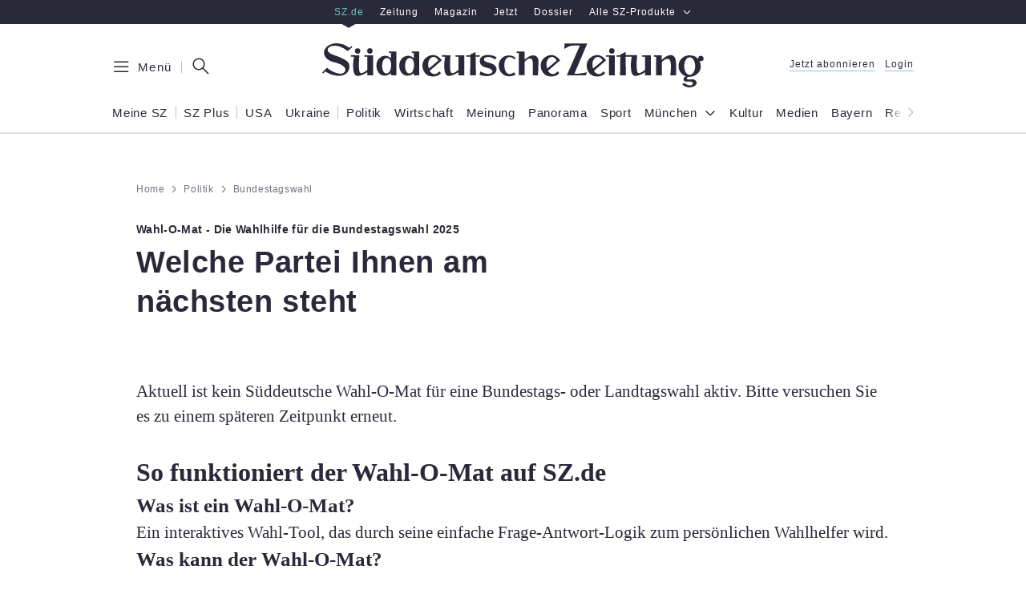

--- FILE ---
content_type: text/html; charset=UTF-8
request_url: https://wahlomat.sueddeutsche.de/
body_size: 36714
content:
<!DOCTYPE html><html lang="de"><head><meta charSet="utf-8"/><meta data-meta-viewport="true" name="viewport" content="width=device-width, initial-scale=1"/><title>Wahl-O-Mat Bundestagswahl 2025 - SZ.de</title><link rel="canonical" href="https://wahlomat.sueddeutsche.de/bundestagswahl2025/"/><meta property="og:url" content="https://wahlomat.sueddeutsche.de/bundestagswahl2025/"/><meta name="robots" content="index,follow,noarchive,noodp"/><meta name="referrer" content="origin-when-cross-origin"/><meta name="author" content="Süddeutsche.de GmbH, Munich, Germany"/><meta name="copyright" content="Süddeutsche.de GmbH, Munich, Germany"/><meta name="email" content="kontakt@sueddeutsche.de"/><meta name="description" content="Wahlhilfe zur Bundestagswahl 2025"/><meta name="keywords" content="wahlomat, Wahl-O-Mat"/><meta name="twitter:card" content="summary_large_image"/><meta name="twitter:site" content="@SZ"/><meta name="twitter:dnt" content="on"/><meta property="og:type" content="website"/><meta property="og:title" content="Wahl-O-Mat Bundestagswahl 2025 - SZ.de"/><meta property="og:description" content="Wahlhilfe zur Bundestagswahl 2025"/><meta property="og:image" content="https://www.sueddeutsche.de/szde-assets/img/szde-article-sharing-image-no-teaser-image-fallback.png"/><meta property="og:site_name" content="Süddeutsche.de"/><meta property="og:locale" content="de_DE"/><meta property="fb:app_id" content="268419256515542"/><meta name="color-scheme" content="light dark"/><meta property="position" content="1"/><meta property="position" content="2"/><meta property="position" content="3"/><script type="text/javascript">
        window.dataLayer = [{"page.platform_type":"template_v4","page.publisher":"sz","page.brand_product":"sz_de","page.object_id":"/wahlomat","page.docType":"kooperation","tech.robots_status":"true","ads.adtag":"true","article.article_title":"wahlomat","article.main_topic":"bundestagswahl","article.date_modified":"2025-02-05 10:34:15","article.date_published":"2024-09-03 11:57:44","page.section":"politik"}]
        window.dataLayer.push({'page.page_path': window.location.href})
        </script><script>window.performance.mark('first-loaded-script');</script>
  <!--
        ____               _      __           ___      __       __         _        __             __________   __
       / __ )___ _      __(_)____/ /_     ____/ (_)____/ /_     / /_  ___  (_)  ____/ /__  _____   / ___/__  /  / /
      / __  / _ \ | /| / / / ___/ __ \   / __  / / ___/ __ \   / __ \/ _ \/ /  / __  / _ \/ ___/   \__ \  / /  / / 
     / /_/ /  __/ |/ |/ / / /  / /_/ /  / /_/ / / /__/ / / /  / /_/ /  __/ /  / /_/ /  __/ /      ___/ / / /__/_/  
    /_____/\___/|__/|__/_/_/  /_.___/   \__,_/_/\___/_/ /_/  /_.___/\___/_/   \__,_/\___/_/      /____/ /____(_)   
     
    Mehr Informationen hier: https://www.sueddeutsche.de/jobs


  -->
  <script>
      (()=>{"use strict";var e={52:(e,t,n)=>{t._e=t.P$=t.ri=t.iD=t.kz=void 0;var o=n(533);Object.defineProperty(t,"kz",{enumerable:!0,get:function(){return o.register}}),Object.defineProperty(t,"iD",{enumerable:!0,get:function(){return o.login}});var r=n(730);Object.defineProperty(t,"ri",{enumerable:!0,get:function(){return r.logout}});var i=n(475);Object.defineProperty(t,"P$",{enumerable:!0,get:function(){return i.showMyAccount}});var a=n(475);Object.defineProperty(t,"_e",{enumerable:!0,get:function(){return a.loadMyAccountModalContent}})},119:function(e,t,n){var o=this&&this.__awaiter||function(e,t,n,o){return new(n||(n=Promise))((function(r,i){function a(e){try{c(o.next(e))}catch(e){i(e)}}function s(e){try{c(o.throw(e))}catch(e){i(e)}}function c(e){var t;e.done?r(e.value):(t=e.value,t instanceof n?t:new n((function(e){e(t)}))).then(a,s)}c((o=o.apply(e,t||[])).next())}))};Object.defineProperty(t,"__esModule",{value:!0}),t.getPianoUserInfo=function(e){return o(this,void 0,void 0,(function*(){const t=(0,a.getCookieValue)(u);if(!t)return i.fallbackUserInfo;const n=r.pianoApplicationId[e];let[o,s]=yield Promise.all([g(n,t),h(n,t)]);return null!=o||(o=i.fallbackUserInfo.userData),null!=s||(s=i.fallbackUserInfo.isSubscriber),{isLoggedIn:void 0!==o,isSubscriber:s,userData:o,activeSubscriptions:b()}}))},t.getUserDataFromApi=m,t.hasSubscriptionFromApi=v,t.getSubscriptionResourcesFromToken=y,t.getActiveSubscriptionsFromToken=b,t.hasSubscriptionFromToken=S;const r=n(323),i=n(890),a=n(628),s=n(903),c=n(886),d=n(509),u="__utp",l="__tac",w="R_DIGITAL_BASIS",f=-1,p=(0,s.getBrowserLogger)("user-info-piano");function g(e,t){return o(this,void 0,void 0,(function*(){try{return yield m(e,t)}catch(e){403===e.status?p.warn("Failed to get user data from Piano API - Status 403",{},e):p.error("Failed to get user data from Piano API",{},e)}try{return function(e){const t=(0,c.getUnvalidatedJwtPayload)(e);if(void 0===t)return;const n=JSON.parse(t);return(0,c.isJwtTokenExpired)(n)?void 0:{userId:n.sub,email:n.email,firstName:n.given_name,lastName:n.family_name}}(t)}catch(e){p.error("Failed to get user data from token",{},e)}}))}function m(e,t){return o(this,void 0,void 0,(function*(){var n,o,r;const i=yield(0,d.requestJson)(`https://auth.sueddeutsche.de/id/api/v1/identity/userinfo?client_id=${e}&access_token=${t}`,{cache:"no-store"}),a=null===(n=i.custom_field_values.find((e=>"c1_gender"===e.field_name)))||void 0===n?void 0:n.value,s=null===(o=i.custom_field_values.find((e=>"c1_title"===e.field_name)))||void 0===o?void 0:o.value,c=null===(r=i.custom_field_values.find((e=>"c1_login_alias"===e.field_name)))||void 0===r?void 0:r.value;return{userId:i.uid,email:i.email,firstName:i.first_name,lastName:i.last_name,gender:a,title:s,loginAlias:c}}))}function h(e,t){return o(this,void 0,void 0,(function*(){try{return yield v(e,t)}catch(e){403===e.status?p.warn("Failed to get subscription status from Piano API - Status 403",{},e):p.error("Failed to get subscription status from Piano API",{},e)}try{return S()}catch(e){p.error("Failed to get subscription status from token",{},e)}}))}function v(e,t){return o(this,void 0,void 0,(function*(){return(yield(0,d.requestJson)(`https://vx.sueddeutsche.de/api/v3/access/check?rid=R_DIGITAL_BASIS&aid=${e}&user_token=${t}`,{cache:"no-store"})).access.granted}))}function y(){const e=(0,a.getCookieValue)(l);if(!e)return;const t=(0,c.getUnvalidatedJwtPayload)(e);if(void 0===t)return;const n=JSON.parse(t);if((0,c.isJwtTokenExpired)(n))return;const{aud:o,sub:r}=n,i=JSON.parse(r);return i.al?i.al[o]:void 0}function b(){const e=y();return e?e.filter(_).map((e=>e.r)):[]}function S(){const e=y();if(e)return e.some(I)}function _(e){const t=Date.now()/1e3;return e.ia&&(e.e>t||e.e===f)}function I(e){return _(e)&&e.r===w}},139:function(e,t){var n=this&&this.__assign||function(){return n=Object.assign||function(e){for(var t,n=1,o=arguments.length;n<o;n++)for(var r in t=arguments[n])Object.prototype.hasOwnProperty.call(t,r)&&(e[r]=t[r]);return e},n.apply(this,arguments)};function o(e,t,o,r,a){void 0===o&&(o={}),function(e,t){e.logger||(e.logger=t.logger),e.service||(e.service=t.service),e.team||(e.team=t.team)}(o,t),console[r](e,o,a),i(t,r)&&(o.service&&o.team?a instanceof Error?window.DD_LOGS.onReady((function(){window.DD_LOGS.logger.log(e,o,r,a)})):window.DD_LOGS.onReady((function(){window.DD_LOGS.logger.log(e,n(n({},o),{error:a}),r)})):console.error("Missing logger, service or team in message context - will not log",o))}Object.defineProperty(t,"__esModule",{value:!0}),t.initBrowserLogging=function(e,t){void 0===t&&(t=.1),window.DD_LOGS=window.DD_LOGS||{q:[],onReady:function(e){window.DD_LOGS.q.push(e)}},window.DD_LOGS.onReady((function(){window.DD_LOGS.init({clientToken:"pub80cb49168ce3b5d037b15f4c6dde16dc",site:"datadoghq.eu",forwardErrorsToLogs:!1,sessionSampleRate:"prod"===e?t:100,service:"prod"===e?"www.sueddeutsche.de":"www-stage.sueddeutsche.de",env:e})})),window.SZ=window.SZ||{},window.SZ.Log={getLogger:function(e){return{debug:function(t,n,r){return o(t,e,n,"debug",r)},info:function(t,n,r){return o(t,e,n,"info",r)},warn:function(t,n,r){return o(t,e,n,"warn",r)},error:function(t,n,r){return o(t,e,n,"error",r)}}}}},t.shouldLogToDatadog=i,t.getLoggingScript=function(){return"https://www.sueddeutsche.de/szde-assets/js/datadog-logs-v5.js"};var r={debug:1,info:2,warn:3,error:4};function i(e,t){var n;return r[null!==(n=e.level)&&void 0!==n?n:"warn"]<=r[t]}},145:(e,t,n)=>{t.ug=t.m4=void 0;var o=n(890);Object.defineProperty(t,"m4",{enumerable:!0,get:function(){return o.fallbackUserInfo}}),Object.defineProperty(t,"ug",{enumerable:!0,get:function(){return o.getUserInfo}})},153:(e,t,n)=>{Object.defineProperty(t,"__esModule",{value:!0}),t.addInternalReferrerToClickedURLs=t.readAndRemoveInternalReferrer=t.initInternalReferrerTracking=void 0;var o=n(952),r="internal-referrer";function i(){var e=new URL(location.href),t=e.searchParams.get(r);e.searchParams.delete(r);var n=e.pathname+e.search+e.hash;return history.replaceState({},"",n),t}function a(e){var t=e.target.closest("a");if(null!=t&&(0,o.isInternallyTrackedLink)(t)){var n=function(e){var t=new URL(e.href);return t.searchParams.set(r,location.host+location.pathname),t.toString()}(t);t.href=n}}t.initInternalReferrerTracking=function(){var e=i();return document.addEventListener("click",a),e},t.readAndRemoveInternalReferrer=i,t.addInternalReferrerToClickedURLs=a},323:(e,t)=>{Object.defineProperty(t,"__esModule",{value:!0}),t.subscriptionInfoApiUrl=t.pianoApplicationId=void 0,t.pianoApplicationId={stage:"34PID1aQpe",prod:"oUziPp2Dpe"},t.subscriptionInfoApiUrl={stage:"https://www-stage.sueddeutsche.de/v1/subscriptioninfo?subscription_rule=cmp&user=true&entitlement=live_szde&entitlement=live_szm&ssoInfo=true",prod:"https://www.sueddeutsche.de/v1/subscriptioninfo?subscription_rule=cmp&user=true&entitlement=live_szde&entitlement=live_szm&ssoInfo=true"}},327:(e,t,n)=>{Object.defineProperty(t,"__esModule",{value:!0}),t.makeGetBrowserLogger=t.getLoggingScript=t.initBrowserLogging=void 0;var o=n(139);Object.defineProperty(t,"initBrowserLogging",{enumerable:!0,get:function(){return o.initBrowserLogging}}),Object.defineProperty(t,"getLoggingScript",{enumerable:!0,get:function(){return o.getLoggingScript}});var r=n(832);Object.defineProperty(t,"makeGetBrowserLogger",{enumerable:!0,get:function(){return r.makeGetBrowserLogger}})},377:(e,t,n)=>{Object.defineProperty(t,"__esModule",{value:!0}),t.reloadAfterLogin=function(e){location.href=[e=>(0,o.removeParamFromUrl)(e,r),e=>(0,o.removeParamFromUrl)(e,i)].reduce(((e,t)=>t(e)),e)},t.reloadWithLogout=function(e){location.href=(0,o.addParamToUrl)(e,i)};const o=n(408),r="reduced",i="logout"},398:(e,t,n)=>{Object.defineProperty(t,"__esModule",{value:!0}),t.getAnonymousSubscriberUserInfo=function(){const e=(0,r.getCookieValue)(s);if(e)try{const t=(0,i.getUnvalidatedJwtPayload)(e);if(t)return{isLoggedIn:!1,isSubscriber:JSON.parse(t).resources.includes(a)}}catch(e){return o.fallbackUserInfo}return o.fallbackUserInfo};const o=n(890),r=n(628),i=n(886),a="R_DIGITAL_BASIS",s="anonymous-subscriber-token"},408:(e,t)=>{Object.defineProperty(t,"__esModule",{value:!0}),t.addParamToUrl=function(e,t,n=""){try{const o=new URL(e);return o.searchParams.set(t,n),o.toString()}catch(t){return e}},t.removeParamFromUrl=function(e,t){try{const n=new URL(e);return n.searchParams.delete(t),n.toString()}catch(t){return e}}},418:(e,t,n)=>{t.a=void 0;var o=n(153);Object.defineProperty(t,"a",{enumerable:!0,get:function(){return o.initInternalReferrerTracking}})},445:(e,t)=>{Object.defineProperty(t,"__esModule",{value:!0}),t.getTinypass=function(){var e;return window.tp=null!==(e=window.tp)&&void 0!==e?e:[],window.tp}},457:(e,t)=>{function n(e,t,n){document.cookie=`${e}=${t}; ${n}`}Object.defineProperty(t,"__esModule",{value:!0}),t.writeCookie=n,t.deleteCookie=function(e,t){n(e,"",`expires=Thu, 01 Jan 1970 00:00:01 GMT; ${t}`)}},475:(e,t,n)=>{Object.defineProperty(t,"__esModule",{value:!0}),t.showMyAccount=function(){window.dispatchEvent(new Event("openMyAccountModal"))},t.loadMyAccountModalContent=function(){(0,o.getTinypass)().push(["init",()=>{(0,o.getTinypass)().myaccount.show({displayMode:"inline",containerSelector:"#piano-myaccount",activateTemplateInteraction:!0})}])};const o=n(445)},509:function(e,t){var n=this&&this.__awaiter||function(e,t,n,o){return new(n||(n=Promise))((function(r,i){function a(e){try{c(o.next(e))}catch(e){i(e)}}function s(e){try{c(o.throw(e))}catch(e){i(e)}}function c(e){var t;e.done?r(e.value):(t=e.value,t instanceof n?t:new n((function(e){e(t)}))).then(a,s)}c((o=o.apply(e,t||[])).next())}))};Object.defineProperty(t,"__esModule",{value:!0}),t.requestJson=function(e,t){return n(this,arguments,void 0,(function*(e,t,r=1e4){const i=Object.assign({method:"GET"},t),a=yield function(e,t,o){return n(this,void 0,void 0,(function*(){let n;const r=new Promise(((e,t)=>{n=setTimeout((()=>t(new Error(`user data request timed out after ${o} ms`))),o)}));return yield Promise.race([window.fetch(e,t),r]).then((e=>(clearTimeout(n),e)))}))}(e,i,r);if(a.ok)return yield a.json();throw new o(`Request for ${e} failed with status ${a.status}`,a.status)}))};class o extends Error{constructor(e,t){super(e),this.name="HttpRequestError",this.status=t}}},533:(e,t,n)=>{Object.defineProperty(t,"__esModule",{value:!0}),t.pianoLoginSuccessEventName=void 0,t.login=function(e=location.href){return i(e,"login")},t.register=function(e=location.href){return i(e,"register")},t.onSuccessReloadHandler=a;const o=n(445),r=n(377);function i(e,t){a((0,o.getTinypass)(),e),(0,o.getTinypass)().push(["init",()=>{(function(e,t){return!!e.pianoId.isUserValid()&&((0,r.reloadAfterLogin)(null!=t?t:location.href),!0)})((0,o.getTinypass)(),e)||(0,o.getTinypass)().pianoId.show({screen:null!=t?t:"login"})}])}function a(e,n){e.pianoReloadCallback&&removeEventListener(t.pianoLoginSuccessEventName,e.pianoReloadCallback),e.pianoReloadCallback=()=>(0,r.reloadAfterLogin)(n),addEventListener(t.pianoLoginSuccessEventName,e.pianoReloadCallback)}t.pianoLoginSuccessEventName="piano:login"},534:(e,t)=>{Object.defineProperty(t,"__esModule",{value:!0}),t.isStage=void 0,t.getClientSideEnv=o;const n=o();function o(){const e=window.location.hostname;return(null==e?void 0:e.includes("stage"))?"stage":(null==e?void 0:e.includes("localhost"))?"dev":"prod"}t.isStage="stage"===n},554:(e,t)=>{Object.defineProperty(t,"__esModule",{value:!0}),t.getConsoleLogger=function(){return{debug:function(e,t,n){console.debug(e,t,n)},info:function(e,t,n){console.info(e,t,n)},warn:function(e,t,n){console.warn(e,t,n)},error:function(e,t,n){console.error(e,t,n)}}}},623:(e,t)=>{Object.defineProperty(t,"__esModule",{value:!0}),t.base64urlDecode=function(e){return window.atob(e.replace(/-/g,"+").replace(/_/g,"/"))}},628:(e,t)=>{Object.defineProperty(t,"__esModule",{value:!0}),t.getCookieValue=function(e){const t=document.cookie.split(";").find((t=>t.includes(`${e}=`)));return t?t.replace(`${e}=`,"").trim():void 0}},730:function(e,t,n){var o=this&&this.__awaiter||function(e,t,n,o){return new(n||(n=Promise))((function(r,i){function a(e){try{c(o.next(e))}catch(e){i(e)}}function s(e){try{c(o.throw(e))}catch(e){i(e)}}function c(e){var t;e.done?r(e.value):(t=e.value,t instanceof n?t:new n((function(e){e(t)}))).then(a,s)}c((o=o.apply(e,t||[])).next())}))};Object.defineProperty(t,"__esModule",{value:!0}),t.showAccountParam=void 0,t.logout=function(){return o(this,arguments,void 0,(function*(e=location.href,n){const{reload:o}=Object.assign(Object.assign({},d),n);return new Promise((n=>{(0,r.getTinypass)().push(["addHandler","logout",()=>{if((0,i.deleteCookie)("sz-session"+(c.isStage?"-stage":""),"path=/; domain=sueddeutsche.de"),o){const n=(0,a.removeParamFromUrl)(e,t.showAccountParam);(0,s.reloadWithLogout)(n)}n()}]),(0,r.getTinypass)().push(["init",()=>{(0,r.getTinypass)().pianoId.logout()}])}))}))};const r=n(445),i=n(457),a=n(408),s=n(377),c=n(534);t.showAccountParam="show-my-account";const d={reload:!0}},832:function(e,t,n){var o=this&&this.__assign||function(){return o=Object.assign||function(e){for(var t,n=1,o=arguments.length;n<o;n++)for(var r in t=arguments[n])Object.prototype.hasOwnProperty.call(t,r)&&(e[r]=t[r]);return e},o.apply(this,arguments)};Object.defineProperty(t,"__esModule",{value:!0}),t.makeGetBrowserLogger=function(e){return function(t,n){var a,s;return i()&&(null===(s=null===(a=null===window||void 0===window?void 0:window.SZ)||void 0===a?void 0:a.Log)||void 0===s?void 0:s.getLogger)?window.SZ.Log.getLogger(o(o({level:n},e),{logger:t})):(i()&&console.warn('Could not find SZ.Log.getLogger - using a console logger for "'.concat(t,'"')),(0,r.getConsoleLogger)())}};var r=n(554);function i(){return"undefined"!=typeof window}},886:(e,t,n)=>{Object.defineProperty(t,"__esModule",{value:!0}),t.getUnvalidatedJwtPayload=function(e){if(e){const t=e.split(".");if(3==t.length)return(0,o.base64urlDecode)(t[1])}},t.isJwtTokenExpired=function(e){const t=Math.floor(Date.now()/1e3),n=Number(e.exp);return Number.isNaN(n)||n<=t};const o=n(623)},890:function(e,t,n){var o=this&&this.__awaiter||function(e,t,n,o){return new(n||(n=Promise))((function(r,i){function a(e){try{c(o.next(e))}catch(e){i(e)}}function s(e){try{c(o.throw(e))}catch(e){i(e)}}function c(e){var t;e.done?r(e.value):(t=e.value,t instanceof n?t:new n((function(e){e(t)}))).then(a,s)}c((o=o.apply(e,t||[])).next())}))};Object.defineProperty(t,"__esModule",{value:!0}),t.fallbackUserInfo=void 0,t.getUserInfo=function(e){return o(this,void 0,void 0,(function*(){const t=yield(0,i.getPianoUserInfo)(e);if(!0===t.isSubscriber)return t;const n=(0,r.getAnonymousSubscriberUserInfo)();return Object.assign(Object.assign({},t),{isSubscriber:n.isSubscriber})}))};const r=n(398),i=n(119);t.fallbackUserInfo={isSubscriber:!1,isLoggedIn:!1,activeSubscriptions:[]}},903:(e,t,n)=>{Object.defineProperty(t,"__esModule",{value:!0}),t.getBrowserLogger=function(...e){let t;function n(){return t||(t=o(...e)),t}return{debug:(...e)=>{n().debug(...e)},info:(...e)=>{n().info(...e)},warn:(...e)=>{n().warn(...e)},error:(...e)=>{n().error(...e)}}};const o=(0,n(327).makeGetBrowserLogger)({team:"deli",service:"szde-universal"})},952:(e,t)=>{function n(e){return"www.sueddeutsche.de"===e.host||"www-stage.sueddeutsche.de"===e.host}function o(e){return""!==e.hash}Object.defineProperty(t,"__esModule",{value:!0}),t.isInternallyTrackedLink=void 0,t.isInternallyTrackedLink=function(e){if(!e.href)return!1;try{var t=new URL(e.href);return function(e){return function(e){return"sz-magazin.sueddeutsche.de"===e.host||"sz-magazin-stage.sueddeutsche.de"===e.host}(e)&&function(e){return/-[0-9]+/.test(e.pathname)}(e)&&!o(e)}(t)||function(e){return n(e)&&function(e){return/-[0-9]\.[0-9]+/.test(e.pathname)}(e)&&!o(e)&&!e.pathname.startsWith("/sport-liveticker")}(t)||function(e){return n(e)&&e.pathname.startsWith("/projekte")&&!o(e)}(t)}catch(e){return console.warn("could not set internal-referrer parameter"),!1}}}},t={};function n(o){var r=t[o];if(void 0!==r)return r.exports;var i=t[o]={exports:{}};return e[o].call(i.exports,i,i.exports,n),i.exports}const o=window.location.hostname,r="www-stage.sueddeutsche.de"===o||"plus-stage.sueddeutsche.de"===o,i=/[.]sueddeutsche[.]de$/.test(o)&&!r,a=i?{nonSubscriber:719566,subscriber:719568}:{nonSubscriber:687229,subscriber:687232},s=i?317:1337,c=i?"https://www.sueddeutsche.de":"https://www-stage.sueddeutsche.de";function d(){const e={};return e.promise=new Promise(((t,n)=>{e.resolve=t,e.reject=n})),e}function u(e){return window.location.search&&window.location.search.indexOf(e)>=0}const l=new Intl.Collator("en").compare,w=([e],[t])=>l(e,t),f=e=>e.name.includes("[exp"),p=async({name:e,associatedVariation:{name:t}})=>{const n=RegExp(/\[(?<experimentId>exp\d+)\]/),o=RegExp(/\[(?<variationId>var\d+_.*)\]/),r=n.exec(e)?.groups?.experimentId??"unknown";let i;return i="exp004"===r&&"Reference"!==t?await m():"Reference"===t?"default":o.exec(t)?.groups?.variationId??"unknown",[r,i]},g=async()=>{const e=window.Kameleoon.API.Experiments.getActive().filter(f);var t;t=(await Promise.all(e.map(p))).sort(w),document.cookie=`SZExperiments=${JSON.stringify(t)}; max-age=432000; path=/; SameSite=lax`},m=async()=>{const e=localStorage.getItem("departmentAffinity");if(!e||Date.now()-JSON.parse(e).fetchDate>2592e5){const e=await window.SZDM_ID.fetchTopDepartments();return localStorage.setItem("departmentAffinity",JSON.stringify({...e,fetchDate:Date.now()})),e.departments}return JSON.parse(e).departments};var h=n(327);const v=(0,h.makeGetBrowserLogger)({team:"deli",service:"szde-universal"});function y(e){const t=document.createElement("script");t.src=e,t.async=!1,t.defer=!0,document.head.appendChild(t)}function b(){return window.matchMedia("(min-width: 1280px)").matches?"desktop":window.matchMedia("(min-width: 768px)").matches?"tablet":"mobile"}const S=v("insert-ad-scripts");const _="data-device",I=(e,t)=>{window.Android?.[e]&&window.Android[e]((e=>"number"==typeof e||"string"==typeof e?e:JSON.stringify(e))(t))},L=e=>I("setPullToRefresh",e);function P(){void 0!==window.Android&&L({enabled:!1})}function A(e){const t=new Date;t.setDate(t.getDate()+30),function(e,t,n){document.cookie=`${e}=${t}; ${n}`}("authId",e,`Domain=sueddeutsche.de; Path=/; Expires=${t.toUTCString()}; Secure; SameSite=Strict`)}function O(e,t){let n=0;return{onMessageChoiceSelect:(e,t,o)=>{performance.measure(`cmp.read-duration-choice-${n}`,"cmp.message");const r=window.performance.getEntriesByName(`cmp.read-duration-choice-${n}`);n++;const i=r.length>0?Math.floor(r[r.length-1].duration):void 0;window.dataLayer.push({event:"cmp.choice",cmpChoice:{choiceId:t,choiceTypeId:o,readDuration:i}}),void 0!==window.Android&&L({enabled:!0})},onMessageReceiveData:(e,t)=>{t.messageId&&window.dataLayer.push({event:"cmp.message",cmpMessage:{messageId:t.messageId,messageDescription:t.msgDescription}})},onPrivacyManagerAction:(e,t)=>{performance.measure(`cmp.read-duration-privacy-${n}`,"cmp.message"),n++,window.dataLayer.push({event:"cmp.privacymanager.action",cmpPrivacyManagerAction:t})},onMessageReady:()=>{P(),0===n&&performance.mark("cmp.message")},onConsentReady:()=>{e&&async function(e){try{if(await window.SZ.UserData.isSubscriber()||u("disableUniversalTaboola"))return;e||(window._taboolaOS="Web",y("https://cdn.taboola.com/libtrc/suddeutsche/loader.js"));const t=!!window.Android,n=!!window.webkit?.messageHandlers;t?(window.taboolaMobilePubName="sueddeutsche-android",window._taboolaOS="Android",y("https://cdn.taboola.com/libtrc/sueddeutsche-android/loader.js")):n&&(window.taboolaMobilePubName="sueddeutsche-ios",window._taboolaOS="iOS",y("https://cdn.taboola.com/libtrc/sueddeutsche-ios/loader.js"))}catch(e){S.error("Error while trying to insert Taboola",{},e)}}(t)}}}async function M(e,t){const n=await window.SZ.UserData.isSubscriber();return{accountId:348,baseEndpoint:"https://consent-cdn.sueddeutsche.de",propertyId:s,gdpr:{groupPmId:k(n),consentLanguage:"de"},events:O(e,t),targetingParams:{isSubscriber:n}}}function k(e){return e?a.subscriber:a.nonSubscriber}const j=v("insert-cmp");const D=v("google-tag-manager");var T=n(418),U=n(52);function C(e){const t=document.createElement("script");t.src=e,t.type="module",document.head.appendChild(t)}const E="https://player.podigee-cdn.net";function x(e,t){if(!t.value)return;const n=document.querySelector(`iframe[src="${t.value.src}"]`);if(!n?.contentWindow)return;const o={podcastId:n.id,event:e},r={method:"addEventListener",value:e,listener:JSON.stringify(o),context:"player.js"};n.contentWindow.postMessage(JSON.stringify(r),E)}function R(e,t){if(t.listener)try{const n=JSON.parse(t.listener);if(!n)return;const o=n.podcastId,r=t.value?.episode_id,i=t.value?.episode_title,a=t.value?.podcast_title,s=t.value?.episode_duration;if(n.event!==e)return;window.dataLayer=window.dataLayer||[],window.dataLayer.push({event:"podcastTrack",dataTrack:{itemType:"podcast",itemSubtype:e,itemId:o,itemPodcastTitle:a,itemEpisodeTitle:i,itemEpisodeId:r,itemEpisodeDuration:s}})}catch{}}const N=v("load-script-synchronously");var Z=n(145);const $=v("user-data");window.initUniversalTopInlineScript=function({isMobileFromServer:e,adsConfig:t,webPushEnv:n,useIqdContainerVariant:o,isAppView:a,prodLoggingSampleRate:s}){const l=function({isMobileFromServer:e}){return void 0===e?!window.matchMedia("(min-width: 1000px)").matches:e}({isMobileFromServer:e});!function({isMobileFromServer:e,isMobile:t}){void 0===e&&(window.dataLayer=window.dataLayer||[],window.dataLayer.push({"page.platform":t?"mobile":"desktop"})),window.SZ=window.SZ||{},window.SZ.Screen={...window.SZ.Screen,isMobile:t}}({isMobileFromServer:e,isMobile:l});const w="desktop"!==b(),f=u("disable-sourcepoint")&&r,p=u("taboola-crawl");(function(e){try{(0,h.initBrowserLogging)(i?"prod":"stage",e)}catch(e){v("browser-logging").error("Failed to initialize Datadog browser logging",{},e)}})(s),function(){let e="https://www.sueddeutsche.de";location.hostname.includes("localhost")?e="http://localhost:3000":location.hostname.includes("stage")&&(e="https://www-stage.sueddeutsche.de"),window.customElements||async function(e){try{const{promise:t,reject:n,resolve:o}=d(),r=document.createElement("script");r.src=e,r.async=!1,document.head.appendChild(r),r.onload=()=>{o()},r.onerror=()=>{n(Error(`error loading ${e}`))},await t}catch(t){N.error("Error while trying to load script synchronously",{src:e},t)}}(`${e}/szde-assets/js/universal-custom-elements-polyfill-0.1.15.min.js`)}(),function(e){const t=async function(e){if(u("disableUniversalUserData"))return Z.m4;const t=u("isSubscriberOverride"),n=t&&window.location.href.indexOf("1.3552503")>-1;if(t)return{isSubscriber:!!n,isLoggedIn:!0};try{return await(0,Z.ug)(e)}catch(e){return $.error("Error when trying to load user info",{},e),Promise.reject(e)}}(e);window.SZ=window.SZ||{},window.SZ.UserData={loginName:async()=>(await t).userData?.email,isLoggedIn:async()=>(await t).isLoggedIn,isSubscriber:async()=>(await t).isSubscriber,ssoInfo:async()=>function(e){return{userId:e?.userId,firstName:e?.firstName,lastName:e?.lastName,gender:e?.gender,title:e?.title,loginAlias:e?.loginAlias,deprecatedUserKey:e?.deprecatedUserKey}}((await t).userData),activeSubscriptions:async()=>(await t).activeSubscriptions??[]},window.SZ.Raetsel={isSubscriber:async()=>(await t).isSubscriber,getUserId:async()=>(await t).userData?.userId}}(i?"prod":"stage"),window.SZ=window.SZ||{},window.SZ.Id={login:U.iD,register:U.kz,logout:U.ri,showMyAccount:U.P$,loadMyAccountModalContent:U._e},window.SZ=window.SZ||{},window.SZ.ABTesting=window.SZ.ABTesting||{},window.SZ.ABTesting.onLoadKameleoonScript=g;const m=d();window.SZ=window.SZ||{},window.SZ.CMP={openPrivacyManager:()=>{window._sp_.gdpr?.loadPrivacyManagerModal?.(),P()}},i?C("https://www.sueddeutsche.de/pay/piano/prod/index.js"):u("piano-sandbox")?C("https://www-stage.sueddeutsche.de/pay/piano/sandbox/index.js"):C("https://www-stage.sueddeutsche.de/pay/piano/stage/index.js"),async function(e){try{window.dataLayer=window.dataLayer||[],window.gtag=(...e)=>{const t={...e[2]};t[e[0]]=e[1],window.dataLayer.push(t)},window.dataLayer.push({"gtm.start":Date.now(),event:"gtm.js"}),async function(){try{const[e,t,n,o]=await Promise.all([window.SZ.UserData.isLoggedIn(),window.SZ.UserData.isSubscriber(),window.SZ.UserData.ssoInfo(),window.SZ.UserData.activeSubscriptions()]),r=n?.userId,i=n?.deprecatedUserKey;window.dataLayer=window.dataLayer||[],window.dataLayer.push({event:"userData",isLoggedIn:e,isSubscriber:t,userId:i,ssoId:r,activeSubscriptions:o})}catch(e){D.error("Error while trying to add user data to google tag manager",{},e)}}();const t=u("disableUniversalTagmanager"),n=await e;!t&&n&&y("https://www.googletagmanager.com/gtm.js?id=GTM-PXNL5Z")}catch(e){D.error("Error while initializing google tag manager",{},e)}}(m.promise),t.withAdController&&async function({isMobile:e,iqdeployment:t,useIqdContainerVariant:n=!1}){try{const o=d();!function(e,t=!1){function n(n){const o=t?{...n,platform:b()}:n;window.top&&(window.top.cmsObject=o),window.AdController.setPageInfo(o),window.AdController.stage(),window.AdController.initialize(),e(!0)}window.AdController={i:null,q:[],f:!1,s:!1,n:!1,r:null,c:[],setPageInfo:e=>{window.AdController.i=e},stage:()=>{window.AdController.s=!0},initialize:()=>{window.AdController.n=!0},render:(e,t)=>{window.AdController.q.push([e,t])},finalize:()=>{window.AdController.f=!0},ready:e=>{window.AdController.r=e},startLoadCycle:()=>{window.AdController.c.push(["startLoadCycle"])},reload:(e,t)=>{window.AdController.c.push(["reload",e,t])},reinitialize:e=>{window.AdController.c.push(["reinitialize",e])}},window.SZ=window.SZ||{},window.SZ.AdController={initialize:async e=>{try{if(await window.SZ.UserData.isSubscriber()){const t="iqdpremium,szpremium";e.keywords=e.keywords?`${e.keywords},${t}`:t}n(e)}catch{n(e)}}}}(o.resolve,n);const r=t??"live",i=function({isMobile:e,useIqdContainerVariant:t}){return`cdn_${t?"iqd":""}sz${e?"_mob":""}`}({isMobile:e,useIqdContainerVariant:n}),a=u("disableUniversalAds"),s=await o.promise;!a&&s&&(y(`https://www.sueddeutsche.de/${i}/${r}/iqadcontroller.js.gz`),y("https://www.sueddeutsche.de/szde-assets/js/adcontroller-finalize-iqdcomplete.js"))}catch(e){S.error("Error while trying to insert AdController",{},e)}}({isMobile:o?w:l,iqdeployment:t.iqdeployment,useIqdContainerVariant:o}),y((0,h.getLoggingScript)()),o&&document.addEventListener("DOMContentLoaded",(()=>{var e;e=b(),document.querySelectorAll(`[${_}]`).forEach((t=>{t.getAttribute(_)!==e&&function(e){const t=e.parentNode;t&&t.removeChild(e)}(t)}))})),f||p||async function({resolveIsTcfapiAvailable:e,withTaboola:t,isAppView:n=!1}){try{!function(){function e(t){return(e="function"==typeof Symbol&&"symbol"==typeof Symbol.iterator?function(e){return typeof e}:function(e){return e&&"function"==typeof Symbol&&e.constructor===Symbol&&e!==Symbol.prototype?"symbol":typeof e})(t)}for(var t,n,o=[],r=window,i=r;i;){try{if(i.frames.__tcfapiLocator){t=i;break}}catch(t){}if(i===r.top)break;i=i.parent}t||(function e(){var t=r.document,n=!!r.frames.__tcfapiLocator;if(!n)if(t.body){var o=t.createElement("iframe");o.style.cssText="display:none",o.name="__tcfapiLocator",t.body.appendChild(o)}else setTimeout(e,5);return!n}(),r.__tcfapi=function(){for(var e=arguments.length,t=new Array(e),r=0;r<e;r++)t[r]=arguments[r];if(!t.length)return o;"setGdprApplies"===t[0]?t.length>3&&2===parseInt(t[1],10)&&"boolean"==typeof t[3]&&(n=t[3],"function"==typeof t[2]&&t[2]("set",!0)):"ping"===t[0]?"function"==typeof t[2]&&t[2]({gdprApplies:n,cmpLoaded:!1,cmpStatus:"stub"}):o.push(t)},r.addEventListener("message",(function(t){var n="string"==typeof t.data,o={};if(n)try{o=JSON.parse(t.data)}catch(t){}else o=t.data;var r="object"===e(o)&&null!==o?o.__tcfapiCall:null;r&&window.__tcfapi(r.command,r.version,(function(e,o){var i={__tcfapiReturn:{returnValue:e,success:o,callId:r.callId}};t&&t.source&&t.source.postMessage&&t.source.postMessage(n?JSON.stringify(i):i,"*")}),r.parameter)}),!1))}(),e(!0),u("simulateAcceptedAllUser")?A("sz-accepted-all-user-for-simulations-only"):u("simulateRejectedAllUser")&&A("sz-rejected-all-user-for-simulations-only"),await async function(){const e=await window.SZ.UserData.ssoInfo(),t=e?.userId;t&&A(t)}(),await async function(e,t){window._sp_queue=[],window._sp_={config:await M(e,t)}}(t,n),y("https://consent-cdn.sueddeutsche.de/unified/wrapperMessagingWithoutDetection.js")}catch(t){j.error("Error while trying to insert cmp",{},t),e(!1)}}({resolveIsTcfapiAvailable:m.resolve,withTaboola:t.withTaboola,isAppView:a}),l||(y(`${c}/szde-assets/webpush/${n}/webpush.js`),window.addEventListener("load",(()=>{const e=()=>{const e=window.setInterval((()=>{window.pushDelivery&&(window.pushDelivery.init(),window.clearInterval(e))}),100)};"granted"===Notification.permission?e():"default"===Notification.permission&&Notification.requestPermission().then((t=>{"granted"===t&&e()}))}))),function(){const e=(0,T.a)();window.SZ.InternalTracking={internalReferrer:e??""}}(),window.addEventListener("message",(e=>{if(e.origin===E)try{const t=JSON.parse(e.data);t&&("ready"===t.event&&(x("play",t),x("sendMetadata",t),x("ended",t)),"play"===t.event&&R("play",t),"ended"===t.event&&R("ended",t),"sendMetadata"===t.event&&R("sendMetadata",t))}catch{}}),!1)}})();
      initUniversalTopInlineScript({"webPushEnv":"prod","adsConfig":{"withAdController":true,"withTaboola":true},"useIqdContainerVariant":true});
    </script>
  <link rel="apple-touch-icon" sizes="180x180" href="https://www.sueddeutsche.de/szde-assets/img/apple-touch-icon.png" />
  <link rel="icon" type="image/png" sizes="32x32" href="https://www.sueddeutsche.de/szde-assets/img/favicon-32x32.png" />
  <link rel="icon" type="image/png" sizes="16x16" href="https://www.sueddeutsche.de/szde-assets/img/favicon-16x16.png" />
  <link rel="icon" type="image/svg+xml" href="https://www.sueddeutsche.de/szde-assets/img/ligatur.svg">
  <link rel="manifest" href="https://www.sueddeutsche.de/universal/manifest.json" />
  <link rel="mask-icon" href="https://www.sueddeutsche.de/szde-assets/img/safari-pinned-tab.svg" color="#ffffff" />
  <meta name="apple-mobile-web-app-title" content="SZ.de" />
  <meta name="application-name" content="SZ.de" />
  <meta name="msapplication-TileColor" content="#ffffff" />
  <meta name="theme-color" content="#ffffff" />
  <meta name="msapplication-config" content="none" />
  
<script type="text/javascript">window.kameleoonQueue = window.kameleoonQueue || [];</script>
<script id="kameleoonScript" type="text/javascript" src="//wni4spsbqo.kameleoon.eu/kameleoon.js" defer="true"></script>
<script>
    document.querySelector('#kameleoonScript').addEventListener('load', () => {
        setTimeout(() => {
            window.SZ.ABTesting.onLoadKameleoonScript();
        }, 2000)
    });
</script>

  <style>[id^="sp_message_container_"]{z-index: 2147483645 !important;}</style>
  <link rel="stylesheet" href="https://www.sueddeutsche.de/szde-assets/szde-simple-pages/css/utiq-custom-styles.css" media="none" onload="if(media!='all')media='all'" />
  <style data-emotion="css-global 39zo70">html{line-height:1.15;-webkit-text-size-adjust:100%;}body{margin:0;}main{display:block;}h1{font-size:2em;margin:0.67em 0;}hr{box-sizing:content-box;height:0;overflow:visible;}pre{font-family:monospace,monospace;font-size:1em;}a{background-color:transparent;}abbr[title]{border-bottom:none;-webkit-text-decoration:underline;text-decoration:underline;-webkit-text-decoration:underline dotted;text-decoration:underline dotted;}b,strong{font-weight:bolder;}code,kbd,samp{font-family:monospace,monospace;font-size:1em;}small{font-size:80%;}sub,sup{font-size:75%;line-height:0;position:relative;vertical-align:baseline;}sub{bottom:-0.25em;}sup{top:-0.5em;}img{border-style:none;}button,input,optgroup,select,textarea{font-family:inherit;font-size:100%;line-height:1.15;margin:0;}button,input{overflow:visible;}button,select{text-transform:none;}button,[type="button"],[type="reset"],[type="submit"]{-webkit-appearance:button;}button::-moz-focus-inner,[type="button"]::-moz-focus-inner,[type="reset"]::-moz-focus-inner,[type="submit"]::-moz-focus-inner{border-style:none;padding:0;}button:-moz-focusring,[type="button"]:-moz-focusring,[type="reset"]:-moz-focusring,[type="submit"]:-moz-focusring{outline:1px dotted ButtonText;}fieldset{padding:0.35em 0.75em 0.625em;}legend{box-sizing:border-box;color:inherit;display:table;max-width:100%;padding:0;white-space:normal;}progress{vertical-align:baseline;}textarea{overflow:auto;}[type="checkbox"],[type="radio"]{box-sizing:border-box;padding:0;}[type="number"]::-webkit-inner-spin-button,[type="number"]::-webkit-outer-spin-button{height:auto;}[type="search"]{-webkit-appearance:textfield;outline-offset:-2px;}[type="search"]::-webkit-search-decoration{-webkit-appearance:none;}::-webkit-file-upload-button{-webkit-appearance:button;font:inherit;}details{display:block;}summary{display:-webkit-box;display:-webkit-list-item;display:-ms-list-itembox;display:list-item;}template{display:none;}[hidden]{display:none;}*,*::before,*::after{box-sizing:inherit;}*{margin:0;padding:0;}html{background:var(--sz-basic-background-color-primary, #fff);box-sizing:border-box;color:var(--sz-basic-text-color-primary, #29293a);font-family:'SZSansDigital','Neue Helvetica','Helvetica',sans-serif;font-size:100%;line-height:1;}html[data-color-scheme=enable-dark-mode]{background:var(--sz-basic-background-color-primary, #fff);color:var(--sz-basic-text-color-primary, #29293a);}h1,small{font-size:100%;}h1{margin:0;}b,strong{font-weight:700;}[type='search']{-webkit-appearance:none;-moz-appearance:none;-ms-appearance:none;appearance:none;}[type='search']::-webkit-search-decoration,[type='search']::-webkit-search-cancel-button,[type='search']::-webkit-search-results-button,[type='search']::-webkit-search-results-decoration{-webkit-appearance:none;-moz-appearance:none;-ms-appearance:none;appearance:none;}a{color:inherit;}button{color:inherit;}i,em{font-style:italic;}img,video,canvas,audio,iframe,embed,object{display:block;}img,iframe{border:0;}img{height:auto;max-width:100%;}</style><style data-emotion="css-global 17rvhjb">:root{--sz-basic-text-color-primary:#29293a;--sz-basic-text-color-secondary:#71737f;--sz-basic-text-color-highlight:#009990;--sz-basic-background-color-primary:#fff;--sz-basic-background-color-secondary:#f2f2f3;--sz-basic-background-color-highlight:#d8efec;--sz-basic-border-color-primary:#e0e0e3;--sz-basic-border-color-secondary:#c0c1c6;--sz-basic-border-color-highlight-primary:#009990;--sz-basic-border-color-highlight-secondary:#81d1c6;--sz-basic-border-color-focus:#00857F;--sz-header-background-color:#fff;--sz-header-border-color:#e0e0e3;--sz-header-logo-background-color:#29293a;--sz-header-magazin-text-color-hover:#000;--sz-footer-background-color:#f2f2f3;--sz-produktswitch-border-color:#29293a;--sz-main-menu-background-color-munich:#dae4ee;--sz-main-menu-background-color-munich-hover:#c3d8ea;--sz-breadcrumbs-text-color:#71737f;--sz-label-background-color-primary:#f2f2f3;--sz-label-background-color-secondary:#fff;--sz-label-background-color-highlight:#b2dfd9;--sz-breaking-news-background-color:#fffe89;--sz-modal-background-color:#fff;--sz-modal-background-color-secondary:#f2f2f3;--sz-modal-background-color-highlight:#d8efec;--sz-button-text-color-primary-default:#fff;--sz-button-text-color-primary-disabled:#e0e0e3;--sz-button-background-color-primary-default:#29293a;--sz-button-background-color-primary-hover:#565765;--sz-button-background-color-primary-disabled:#71737f;--sz-button-text-color-secondary-default:#29293a;--sz-button-text-color-secondary-disabled:#93959c;--sz-button-border-color-secondary-default:#29293a;--sz-button-border-color-secondary-disabled:#c0c1c6;--sz-button-background-color-secondary-default:#fff;--sz-button-background-color-secondary-hover:#f2f2f3;--sz-button-text-color-highlight-default:#29293a;--sz-button-text-color-highlight-disabled:#71737f;--sz-button-background-color-highlight-default:#b2dfd9;--sz-button-background-color-highlight-hover:#d8efec;--sz-button-background-color-highlight-disabled:#e0e0e3;--sz-button-text-color-tertiary-default:#29293a;--sz-button-text-color-tertiary-disabled:#c0c1c6;--sz-button-background-color-tertiary-default:#fff;--sz-button-border-color-tertiary-default:#e0e0e3;--sz-button-background-color-tertiary-hover:#f2f2f3;--sz-button-background-color-tertiary-active:#f2f2f3;--sz-input-field-border-color-default:#71737f;--sz-input-field-border-color-hover:#29293a;}@media screen and (prefers-color-scheme: dark){[data-color-scheme=enable-dark-mode]{--sz-basic-text-color-primary:#c0c1c6;--sz-basic-text-color-secondary:#71737f;--sz-basic-text-color-highlight:#69c1b8;--sz-basic-background-color-primary:#000;--sz-basic-background-color-secondary:#29293a;--sz-basic-background-color-highlight:#29293a;--sz-basic-border-color-primary:#71737f;--sz-basic-border-color-secondary:#71737f;--sz-basic-border-color-highlight-primary:#69c1b8;--sz-basic-border-color-highlight-secondary:#69c1b8;--sz-basic-border-color-focus:#009990;--sz-header-background-color:#29293a;--sz-header-border-color:#29293a;--sz-header-logo-background-color:#f2f2f3;--sz-header-magazin-text-color-hover:#fff;--sz-footer-background-color:#29293a;--sz-produktswitch-border-color:#34344d;--sz-main-menu-background-color-munich:#29293a;--sz-main-menu-background-color-munich-hover:#34344d;--sz-breadcrumbs-text-color:#c0c1c6;--sz-label-background-color-primary:#34344d;--sz-label-background-color-secondary:#fff;--sz-label-background-color-highlight:#69c1b8;--sz-breaking-news-background-color:#2b3671;--sz-modal-background-color:#29293a;--sz-modal-background-color-secondary:#34344d;--sz-modal-background-color-highlight:#34344d;--sz-button-text-color-primary-default:#29293a;--sz-button-text-color-primary-disabled:#29293a;--sz-button-background-color-primary-default:#c0c1c6;--sz-button-background-color-primary-hover:#e0e0e3;--sz-button-background-color-primary-disabled:#71737f;--sz-button-text-color-secondary-default:#c0c1c6;--sz-button-text-color-secondary-disabled:#71737f;--sz-button-border-color-secondary-default:#c0c1c6;--sz-button-border-color-secondary-disabled:#71737f;--sz-button-background-color-secondary-default:#000;--sz-button-background-color-secondary-hover:#29293a;--sz-button-text-color-highlight-default:#29293a;--sz-button-text-color-highlight-disabled:#29293a;--sz-button-background-color-highlight-default:#69c1b8;--sz-button-background-color-highlight-hover:#81d1c6;--sz-button-background-color-highlight-disabled:#71737f;--sz-button-text-color-tertiary-default:#c0c1c6;--sz-button-text-color-tertiary-disabled:#71737f;--sz-button-background-color-tertiary-default:transparent;--sz-button-border-color-tertiary-default:#71737f;--sz-button-background-color-tertiary-hover:#29293a;--sz-button-background-color-tertiary-active:#34344d;--sz-input-field-border-color-default:#c0c1c6;--sz-input-field-border-color-hover:#fff;}}.sz-disable-dark-mode{--sz-basic-text-color-primary:#29293a;--sz-basic-text-color-secondary:#71737f;--sz-basic-text-color-highlight:#009990;--sz-basic-background-color-primary:#fff;--sz-basic-background-color-secondary:#f2f2f3;--sz-basic-background-color-highlight:#d8efec;--sz-basic-border-color-primary:#e0e0e3;--sz-basic-border-color-secondary:#c0c1c6;--sz-basic-border-color-highlight-primary:#009990;--sz-basic-border-color-highlight-secondary:#81d1c6;--sz-basic-border-color-focus:#00857F;--sz-header-background-color:#fff;--sz-header-border-color:#e0e0e3;--sz-header-logo-background-color:#29293a;--sz-header-magazin-text-color-hover:#000;--sz-footer-background-color:#f2f2f3;--sz-produktswitch-border-color:#29293a;--sz-main-menu-background-color-munich:#dae4ee;--sz-main-menu-background-color-munich-hover:#c3d8ea;--sz-breadcrumbs-text-color:#71737f;--sz-label-background-color-primary:#f2f2f3;--sz-label-background-color-secondary:#fff;--sz-label-background-color-highlight:#b2dfd9;--sz-breaking-news-background-color:#fffe89;--sz-modal-background-color:#fff;--sz-modal-background-color-secondary:#f2f2f3;--sz-modal-background-color-highlight:#d8efec;--sz-button-text-color-primary-default:#fff;--sz-button-text-color-primary-disabled:#e0e0e3;--sz-button-background-color-primary-default:#29293a;--sz-button-background-color-primary-hover:#565765;--sz-button-background-color-primary-disabled:#71737f;--sz-button-text-color-secondary-default:#29293a;--sz-button-text-color-secondary-disabled:#93959c;--sz-button-border-color-secondary-default:#29293a;--sz-button-border-color-secondary-disabled:#c0c1c6;--sz-button-background-color-secondary-default:#fff;--sz-button-background-color-secondary-hover:#f2f2f3;--sz-button-text-color-highlight-default:#29293a;--sz-button-text-color-highlight-disabled:#71737f;--sz-button-background-color-highlight-default:#b2dfd9;--sz-button-background-color-highlight-hover:#d8efec;--sz-button-background-color-highlight-disabled:#e0e0e3;--sz-button-text-color-tertiary-default:#29293a;--sz-button-text-color-tertiary-disabled:#c0c1c6;--sz-button-background-color-tertiary-default:#fff;--sz-button-border-color-tertiary-default:#e0e0e3;--sz-button-background-color-tertiary-hover:#f2f2f3;--sz-button-background-color-tertiary-active:#f2f2f3;--sz-input-field-border-color-default:#71737f;--sz-input-field-border-color-hover:#29293a;}.sz-force-dark-mode{--sz-basic-text-color-primary:#c0c1c6;--sz-basic-text-color-secondary:#71737f;--sz-basic-text-color-highlight:#69c1b8;--sz-basic-background-color-primary:#000;--sz-basic-background-color-secondary:#29293a;--sz-basic-background-color-highlight:#29293a;--sz-basic-border-color-primary:#71737f;--sz-basic-border-color-secondary:#71737f;--sz-basic-border-color-highlight-primary:#69c1b8;--sz-basic-border-color-highlight-secondary:#69c1b8;--sz-basic-border-color-focus:#009990;--sz-header-background-color:#29293a;--sz-header-border-color:#29293a;--sz-header-logo-background-color:#f2f2f3;--sz-header-magazin-text-color-hover:#fff;--sz-footer-background-color:#29293a;--sz-produktswitch-border-color:#34344d;--sz-main-menu-background-color-munich:#29293a;--sz-main-menu-background-color-munich-hover:#34344d;--sz-breadcrumbs-text-color:#c0c1c6;--sz-label-background-color-primary:#34344d;--sz-label-background-color-secondary:#fff;--sz-label-background-color-highlight:#69c1b8;--sz-breaking-news-background-color:#2b3671;--sz-modal-background-color:#29293a;--sz-modal-background-color-secondary:#34344d;--sz-modal-background-color-highlight:#34344d;--sz-button-text-color-primary-default:#29293a;--sz-button-text-color-primary-disabled:#29293a;--sz-button-background-color-primary-default:#c0c1c6;--sz-button-background-color-primary-hover:#e0e0e3;--sz-button-background-color-primary-disabled:#71737f;--sz-button-text-color-secondary-default:#c0c1c6;--sz-button-text-color-secondary-disabled:#71737f;--sz-button-border-color-secondary-default:#c0c1c6;--sz-button-border-color-secondary-disabled:#71737f;--sz-button-background-color-secondary-default:#000;--sz-button-background-color-secondary-hover:#29293a;--sz-button-text-color-highlight-default:#29293a;--sz-button-text-color-highlight-disabled:#29293a;--sz-button-background-color-highlight-default:#69c1b8;--sz-button-background-color-highlight-hover:#81d1c6;--sz-button-background-color-highlight-disabled:#71737f;--sz-button-text-color-tertiary-default:#c0c1c6;--sz-button-text-color-tertiary-disabled:#71737f;--sz-button-background-color-tertiary-default:transparent;--sz-button-border-color-tertiary-default:#71737f;--sz-button-background-color-tertiary-hover:#29293a;--sz-button-background-color-tertiary-active:#34344d;--sz-input-field-border-color-default:#c0c1c6;--sz-input-field-border-color-hover:#fff;}</style><style>@font-face{font-display:swap;font-family:SZSansDigital;font-stretch:normal;font-style:normal;font-weight:800;src:url(https://www.sueddeutsche.de/szde-assets/woff2/d202b291ffe3c074c83b3e64b525a991.woff2) format("woff2")}@font-face{font-display:swap;font-family:SZSansDigital;font-stretch:normal;font-style:normal;font-weight:700;src:url(https://www.sueddeutsche.de/szde-assets/woff2/e117a79bf09a4a75acc1f986ea51261d.woff2) format("woff2")}@font-face{font-display:swap;font-family:SZSansDigital;font-stretch:normal;font-style:italic;font-weight:700;src:url(https://www.sueddeutsche.de/szde-assets/woff2/1e487cafba201d1ea376849a3e1b5090.woff2) format("woff2")}@font-face{font-display:swap;font-family:SZSansDigital;font-stretch:normal;font-style:normal;font-weight:400;src:url(https://www.sueddeutsche.de/szde-assets/woff2/217e1fa86dcffb1f4f0ce5ba4958ca67.woff2) format("woff2")}@font-face{font-display:swap;font-family:SZSansDigital;font-stretch:normal;font-style:italic;font-weight:400;src:url(https://www.sueddeutsche.de/szde-assets/woff2/8d3e02728b9be61a55c1766c06297d70.woff2) format("woff2")}@font-face{font-display:swap;font-family:SZSansDigital;font-stretch:normal;font-style:normal;font-weight:200;src:url(https://www.sueddeutsche.de/szde-assets/woff2/67b8a55e7fdd6808a987472678c41246.woff2) format("woff2")}@font-face{font-display:swap;font-family:SZ Sans Digital Condensed;font-stretch:normal;font-style:normal;font-weight:400;src:url(https://www.sueddeutsche.de/szde-assets/woff2/7a8e391b95946f499939e8afce41af72.woff2) format("woff2")}@font-face{font-display:swap;font-family:SZ Sans Digital Condensed;font-stretch:normal;font-style:italic;font-weight:400;src:url(https://www.sueddeutsche.de/szde-assets/woff2/e5f03dcfdb2c141a101c14ac3dff7d42.woff2) format("woff2")}@font-face{font-display:swap;font-family:SZ Sans Digital Condensed;font-stretch:normal;font-style:normal;font-weight:700;src:url(https://www.sueddeutsche.de/szde-assets/woff2/cdc46bc4472cd0d5398f5bd951cbfd55.woff2) format("woff2")}@font-face{font-display:swap;font-family:SZ Sans Digital Condensed;font-stretch:normal;font-style:italic;font-weight:700;src:url(https://www.sueddeutsche.de/szde-assets/woff2/d67b57ed611f096be11bf63f28f3dc09.woff2) format("woff2")}@font-face{font-display:swap;font-family:SZ Text;font-stretch:normal;font-style:normal;font-weight:700;src:url(https://www.sueddeutsche.de/szde-assets/woff2/5f43676094b26f440591ad70fbca1618.woff2) format("woff2")}@font-face{font-display:swap;font-family:SZ Text;font-stretch:normal;font-style:normal;font-weight:500;src:url(https://www.sueddeutsche.de/szde-assets/woff2/2c7636c98303f1059d2e553a1ea8a872.woff2) format("woff2")}@font-face{font-display:swap;font-family:SZ Text;font-stretch:normal;font-style:italic;font-weight:700;src:url(https://www.sueddeutsche.de/szde-assets/woff2/c306b9d973f13ac97dfc2cea69e5bb98.woff2) format("woff2")}@font-face{font-display:swap;font-family:SZ Text;font-stretch:normal;font-style:italic;font-weight:500;src:url(https://www.sueddeutsche.de/szde-assets/woff2/b1f05a6d991bac01f7b690ab9847d524.woff2) format("woff2")}@font-face{font-display:swap;font-family:SZ Text;font-stretch:normal;font-style:normal;font-weight:400;src:url(https://www.sueddeutsche.de/szde-assets/woff2/33db65d7b27970bec6250a50fe6c03e6.woff2) format("woff2")}@font-face{font-display:swap;font-family:SZ Text;font-stretch:normal;font-style:italic;font-weight:400;src:url(https://www.sueddeutsche.de/szde-assets/woff2/f129008816788c221f0194074e55f0c5.woff2) format("woff2")}@font-face{font-display:swap;font-family:SZ Text;font-stretch:normal;font-style:normal;font-weight:800;src:url(https://www.sueddeutsche.de/szde-assets/woff2/2e545059cbe665b51b5a2ddbf1b7b161.woff2) format("woff2")}@font-face{font-display:swap;font-family:"SZ Serif";font-stretch:normal;font-style:normal;font-weight:500;src:url(https://www.sueddeutsche.de/szde-assets/woff2/021371f624f4b58ba0feaf80eb1dd05c.woff2) format("woff2")}@font-face{font-display:swap;font-family:"SZ Serif";font-stretch:normal;font-style:italic;font-weight:500;src:url(https://www.sueddeutsche.de/szde-assets/woff2/8c35f1f7ea3733e4ff2e70ed4d59a017.woff2) format("woff2")}@font-face{font-display:swap;font-family:"SZ Serif";font-stretch:normal;font-style:normal;font-weight:400;src:url(https://www.sueddeutsche.de/szde-assets/woff2/ae40885cce333b6fee917f223790dac5.woff2) format("woff2")}@font-face{font-display:swap;font-family:"SZ Serif Condensed";font-stretch:normal;font-style:normal;font-weight:400;src:url(https://www.sueddeutsche.de/szde-assets/woff2/c8c2bcbcf9b2beb9ab6894981b90ce26.woff2) format("woff2")}@font-face{font-display:swap;font-family:"SZ Serif Condensed";font-stretch:normal;font-style:normal;font-weight:700;src:url(https://www.sueddeutsche.de/szde-assets/woff2/d0e4cb29541fd1986eab766d72baf138.woff2) format("woff2")}@font-face{font-display:swap;font-family:"SZ Serif Condensed";font-stretch:normal;font-style:normal;font-weight:800;src:url(https://www.sueddeutsche.de/szde-assets/woff2/d8fb497f57ab3e9ce3c153e976eae838.woff2) format("woff2")}@font-face{font-display:swap;font-family:"PT Serif";font-stretch:normal;font-style:normal;font-weight:400;src:url(https://www.sueddeutsche.de/szde-assets/woff2/b65fd3524c879e96c5850fcec5ee4109.woff2) format("woff2")}@font-face{font-display:swap;font-family:"PT Serif";font-stretch:normal;font-style:italic;font-weight:400;src:url(https://www.sueddeutsche.de/szde-assets/woff2/ff146135bccded28fd87a7d34efa9edd.woff2) format("woff2")}@font-face{font-display:swap;font-family:"PT Serif";font-stretch:normal;font-style:normal;font-weight:700;src:url(https://www.sueddeutsche.de/szde-assets/woff2/acc5f93bbb87931506dbcde1e7a5f74f.woff2) format("woff2")}@font-face{font-display:swap;font-family:"PT Serif";font-stretch:normal;font-style:italic;font-weight:700;src:url(https://www.sueddeutsche.de/szde-assets/woff2/6829d4b8e4734ccccdf03e3e9a0c2189.woff2) format("woff2")}@font-face{font-display:swap;font-family:WorkSans;font-stretch:normal;font-style:normal;font-weight:400;src:url(https://www.sueddeutsche.de/szde-assets/woff2/7dfb5a169a489bd8d18daec75181d793.woff2) format("woff2")}@font-face{font-display:swap;font-family:WorkSans;font-stretch:normal;font-style:normal;font-weight:500;src:url(https://www.sueddeutsche.de/szde-assets/woff2/ade46679afff2a3ec3175f5540776990.woff2) format("woff2")}@font-face{font-display:swap;font-family:WorkSans;font-stretch:normal;font-style:normal;font-weight:600;src:url(https://www.sueddeutsche.de/szde-assets/woff2/9991c20c3e6e7489cd3158713291318d.woff2) format("woff2")}@font-face{font-display:swap;font-family:WorkSans;font-stretch:normal;font-style:normal;font-weight:700;src:url(https://www.sueddeutsche.de/szde-assets/woff2/dbe8623a11a60b16d636b32c7c25549d.woff2) format("woff2")}@font-face{font-display:swap;font-family:Montserrat;font-stretch:normal;font-style:normal;font-weight:400;src:url(https://www.sueddeutsche.de/szde-assets/woff2/38ce6067d2ee0fdbcc8d6d52d4a5d104.woff2) format("woff2")}@font-face{font-display:swap;font-family:Old Standard;font-stretch:normal;font-style:normal;font-weight:700;src:url(https://www.sueddeutsche.de/szde-assets/woff2/b9e2554df4bdd246e171006773f06077.woff2) format("woff2")}</style><style data-emotion="css-global f4kelm">[data-whatinput] *:focus{outline:none;}[data-whatintent='keyboard'] *:focus{outline:2px solid #009990;}</style><script>window.performance.mark('before-adcontroller-load');</script><script>SZ.AdController.initialize({"$autoSizeFrames":true,"$handle":"applikation","keywords":"politik,bundestagswahl","level2":"politik","level3":"bundestagswahl","tma":"bundestagswahl"});</script>
        <!-- %CSS% -->
        <!-- %JS% -->
      </head><body data-documenttype="PAGETEMPLATE"><div aria-hidden="true" class="iqdcontainer css-1u8qly9" data-debug-screen="mobile" data-device="mobile" data-manual-remove="true" data-placement="pos_header"></div><div aria-hidden="true" class="iqdcontainer css-1u8qly9" data-debug-screen="tablet" data-device="tablet" data-manual-remove="true" data-placement="pos_header"></div><style data-emotion="css 2m6t48">@media screen and (min-width: 1000px){.css-2m6t48{margin:0 auto;width:1020px;}}</style><div aria-hidden="true" class="iqdcontainer css-2m6t48" data-debug-screen="desktop" data-device="desktop" data-manual-remove="true" data-placement="pos_header"></div>
  <div id="hydratable-header-root-sz">
  <style data-emotion="custom-global het44z">.sz-global-header *,.sz-global-header *::before,.sz-global-header *::after{box-sizing:inherit;}.sz-global-header *{margin:0;padding:0;}.sz-global-header{box-sizing:border-box;font-size:100%;}.sz-global-header button{color:inherit;}</style><style data-emotion="custom-global 7yn49a">[data-whatinput] .sz-global-header *:focus{outline:none;}[data-whatintent='keyboard'] .sz-global-header *:focus{outline:2px solid #69c1b8;outline-offset:2px;}.sz-global-header-no-scroll{overflow:hidden;}#hydratable-header-root-sz{position:-webkit-sticky;position:sticky;top:-40px;z-index:2147483644;}@media screen and (min-width: 768px){#hydratable-header-root-sz{top:-117px;}}</style><style data-emotion="custom-global 17rvhjb">:root{--sz-basic-text-color-primary:#29293a;--sz-basic-text-color-secondary:#71737f;--sz-basic-text-color-highlight:#009990;--sz-basic-background-color-primary:#fff;--sz-basic-background-color-secondary:#f2f2f3;--sz-basic-background-color-highlight:#d8efec;--sz-basic-border-color-primary:#e0e0e3;--sz-basic-border-color-secondary:#c0c1c6;--sz-basic-border-color-highlight-primary:#009990;--sz-basic-border-color-highlight-secondary:#81d1c6;--sz-basic-border-color-focus:#00857F;--sz-header-background-color:#fff;--sz-header-border-color:#e0e0e3;--sz-header-logo-background-color:#29293a;--sz-header-magazin-text-color-hover:#000;--sz-footer-background-color:#f2f2f3;--sz-produktswitch-border-color:#29293a;--sz-main-menu-background-color-munich:#dae4ee;--sz-main-menu-background-color-munich-hover:#c3d8ea;--sz-breadcrumbs-text-color:#71737f;--sz-label-background-color-primary:#f2f2f3;--sz-label-background-color-secondary:#fff;--sz-label-background-color-highlight:#b2dfd9;--sz-breaking-news-background-color:#fffe89;--sz-modal-background-color:#fff;--sz-modal-background-color-secondary:#f2f2f3;--sz-modal-background-color-highlight:#d8efec;--sz-button-text-color-primary-default:#fff;--sz-button-text-color-primary-disabled:#e0e0e3;--sz-button-background-color-primary-default:#29293a;--sz-button-background-color-primary-hover:#565765;--sz-button-background-color-primary-disabled:#71737f;--sz-button-text-color-secondary-default:#29293a;--sz-button-text-color-secondary-disabled:#93959c;--sz-button-border-color-secondary-default:#29293a;--sz-button-border-color-secondary-disabled:#c0c1c6;--sz-button-background-color-secondary-default:#fff;--sz-button-background-color-secondary-hover:#f2f2f3;--sz-button-text-color-highlight-default:#29293a;--sz-button-text-color-highlight-disabled:#71737f;--sz-button-background-color-highlight-default:#b2dfd9;--sz-button-background-color-highlight-hover:#d8efec;--sz-button-background-color-highlight-disabled:#e0e0e3;--sz-button-text-color-tertiary-default:#29293a;--sz-button-text-color-tertiary-disabled:#c0c1c6;--sz-button-background-color-tertiary-default:#fff;--sz-button-border-color-tertiary-default:#e0e0e3;--sz-button-background-color-tertiary-hover:#f2f2f3;--sz-button-background-color-tertiary-active:#f2f2f3;--sz-input-field-border-color-default:#71737f;--sz-input-field-border-color-hover:#29293a;}@media screen and (prefers-color-scheme: dark){[data-color-scheme=enable-dark-mode]{--sz-basic-text-color-primary:#c0c1c6;--sz-basic-text-color-secondary:#71737f;--sz-basic-text-color-highlight:#69c1b8;--sz-basic-background-color-primary:#000;--sz-basic-background-color-secondary:#29293a;--sz-basic-background-color-highlight:#29293a;--sz-basic-border-color-primary:#71737f;--sz-basic-border-color-secondary:#71737f;--sz-basic-border-color-highlight-primary:#69c1b8;--sz-basic-border-color-highlight-secondary:#69c1b8;--sz-basic-border-color-focus:#009990;--sz-header-background-color:#29293a;--sz-header-border-color:#29293a;--sz-header-logo-background-color:#f2f2f3;--sz-header-magazin-text-color-hover:#fff;--sz-footer-background-color:#29293a;--sz-produktswitch-border-color:#34344d;--sz-main-menu-background-color-munich:#29293a;--sz-main-menu-background-color-munich-hover:#34344d;--sz-breadcrumbs-text-color:#c0c1c6;--sz-label-background-color-primary:#34344d;--sz-label-background-color-secondary:#fff;--sz-label-background-color-highlight:#69c1b8;--sz-breaking-news-background-color:#2b3671;--sz-modal-background-color:#29293a;--sz-modal-background-color-secondary:#34344d;--sz-modal-background-color-highlight:#34344d;--sz-button-text-color-primary-default:#29293a;--sz-button-text-color-primary-disabled:#29293a;--sz-button-background-color-primary-default:#c0c1c6;--sz-button-background-color-primary-hover:#e0e0e3;--sz-button-background-color-primary-disabled:#71737f;--sz-button-text-color-secondary-default:#c0c1c6;--sz-button-text-color-secondary-disabled:#71737f;--sz-button-border-color-secondary-default:#c0c1c6;--sz-button-border-color-secondary-disabled:#71737f;--sz-button-background-color-secondary-default:#000;--sz-button-background-color-secondary-hover:#29293a;--sz-button-text-color-highlight-default:#29293a;--sz-button-text-color-highlight-disabled:#29293a;--sz-button-background-color-highlight-default:#69c1b8;--sz-button-background-color-highlight-hover:#81d1c6;--sz-button-background-color-highlight-disabled:#71737f;--sz-button-text-color-tertiary-default:#c0c1c6;--sz-button-text-color-tertiary-disabled:#71737f;--sz-button-background-color-tertiary-default:transparent;--sz-button-border-color-tertiary-default:#71737f;--sz-button-background-color-tertiary-hover:#29293a;--sz-button-background-color-tertiary-active:#34344d;--sz-input-field-border-color-default:#c0c1c6;--sz-input-field-border-color-hover:#fff;}}.sz-disable-dark-mode{--sz-basic-text-color-primary:#29293a;--sz-basic-text-color-secondary:#71737f;--sz-basic-text-color-highlight:#009990;--sz-basic-background-color-primary:#fff;--sz-basic-background-color-secondary:#f2f2f3;--sz-basic-background-color-highlight:#d8efec;--sz-basic-border-color-primary:#e0e0e3;--sz-basic-border-color-secondary:#c0c1c6;--sz-basic-border-color-highlight-primary:#009990;--sz-basic-border-color-highlight-secondary:#81d1c6;--sz-basic-border-color-focus:#00857F;--sz-header-background-color:#fff;--sz-header-border-color:#e0e0e3;--sz-header-logo-background-color:#29293a;--sz-header-magazin-text-color-hover:#000;--sz-footer-background-color:#f2f2f3;--sz-produktswitch-border-color:#29293a;--sz-main-menu-background-color-munich:#dae4ee;--sz-main-menu-background-color-munich-hover:#c3d8ea;--sz-breadcrumbs-text-color:#71737f;--sz-label-background-color-primary:#f2f2f3;--sz-label-background-color-secondary:#fff;--sz-label-background-color-highlight:#b2dfd9;--sz-breaking-news-background-color:#fffe89;--sz-modal-background-color:#fff;--sz-modal-background-color-secondary:#f2f2f3;--sz-modal-background-color-highlight:#d8efec;--sz-button-text-color-primary-default:#fff;--sz-button-text-color-primary-disabled:#e0e0e3;--sz-button-background-color-primary-default:#29293a;--sz-button-background-color-primary-hover:#565765;--sz-button-background-color-primary-disabled:#71737f;--sz-button-text-color-secondary-default:#29293a;--sz-button-text-color-secondary-disabled:#93959c;--sz-button-border-color-secondary-default:#29293a;--sz-button-border-color-secondary-disabled:#c0c1c6;--sz-button-background-color-secondary-default:#fff;--sz-button-background-color-secondary-hover:#f2f2f3;--sz-button-text-color-highlight-default:#29293a;--sz-button-text-color-highlight-disabled:#71737f;--sz-button-background-color-highlight-default:#b2dfd9;--sz-button-background-color-highlight-hover:#d8efec;--sz-button-background-color-highlight-disabled:#e0e0e3;--sz-button-text-color-tertiary-default:#29293a;--sz-button-text-color-tertiary-disabled:#c0c1c6;--sz-button-background-color-tertiary-default:#fff;--sz-button-border-color-tertiary-default:#e0e0e3;--sz-button-background-color-tertiary-hover:#f2f2f3;--sz-button-background-color-tertiary-active:#f2f2f3;--sz-input-field-border-color-default:#71737f;--sz-input-field-border-color-hover:#29293a;}.sz-force-dark-mode{--sz-basic-text-color-primary:#c0c1c6;--sz-basic-text-color-secondary:#71737f;--sz-basic-text-color-highlight:#69c1b8;--sz-basic-background-color-primary:#000;--sz-basic-background-color-secondary:#29293a;--sz-basic-background-color-highlight:#29293a;--sz-basic-border-color-primary:#71737f;--sz-basic-border-color-secondary:#71737f;--sz-basic-border-color-highlight-primary:#69c1b8;--sz-basic-border-color-highlight-secondary:#69c1b8;--sz-basic-border-color-focus:#009990;--sz-header-background-color:#29293a;--sz-header-border-color:#29293a;--sz-header-logo-background-color:#f2f2f3;--sz-header-magazin-text-color-hover:#fff;--sz-footer-background-color:#29293a;--sz-produktswitch-border-color:#34344d;--sz-main-menu-background-color-munich:#29293a;--sz-main-menu-background-color-munich-hover:#34344d;--sz-breadcrumbs-text-color:#c0c1c6;--sz-label-background-color-primary:#34344d;--sz-label-background-color-secondary:#fff;--sz-label-background-color-highlight:#69c1b8;--sz-breaking-news-background-color:#2b3671;--sz-modal-background-color:#29293a;--sz-modal-background-color-secondary:#34344d;--sz-modal-background-color-highlight:#34344d;--sz-button-text-color-primary-default:#29293a;--sz-button-text-color-primary-disabled:#29293a;--sz-button-background-color-primary-default:#c0c1c6;--sz-button-background-color-primary-hover:#e0e0e3;--sz-button-background-color-primary-disabled:#71737f;--sz-button-text-color-secondary-default:#c0c1c6;--sz-button-text-color-secondary-disabled:#71737f;--sz-button-border-color-secondary-default:#c0c1c6;--sz-button-border-color-secondary-disabled:#71737f;--sz-button-background-color-secondary-default:#000;--sz-button-background-color-secondary-hover:#29293a;--sz-button-text-color-highlight-default:#29293a;--sz-button-text-color-highlight-disabled:#29293a;--sz-button-background-color-highlight-default:#69c1b8;--sz-button-background-color-highlight-hover:#81d1c6;--sz-button-background-color-highlight-disabled:#71737f;--sz-button-text-color-tertiary-default:#c0c1c6;--sz-button-text-color-tertiary-disabled:#71737f;--sz-button-background-color-tertiary-default:transparent;--sz-button-border-color-tertiary-default:#71737f;--sz-button-background-color-tertiary-hover:#29293a;--sz-button-background-color-tertiary-active:#34344d;--sz-input-field-border-color-default:#c0c1c6;--sz-input-field-border-color-hover:#fff;}</style><style data-emotion="custom-global krv5km">:root{--sz-nav-ressorts-text-color:#fff;--sz-nav-product-switch-border-color:#29293a;}@media screen and (prefers-color-scheme: dark){[data-color-scheme=enable-dark-mode],[data-color-scheme=enable-dark-mode]{--sz-nav-ressorts-text-color:#e0e0e3;--sz-nav-product-switch-border-color:#34344d;}}</style><style data-emotion="custom-global 2h1tdi">[data-whatintent='keyboard'] .sz-global-header-product-switch *:focus{outline:2px solid #69c1b8;outline-offset:-2px;}</style><style data-emotion="custom-global 14aq94b">[data-whatintent='keyboard'] .sz-global-header-department-navigation *:focus{outline:2px solid #69c1b8;outline-offset:-3px;}</style><style data-emotion="custom 17cxh07 f3156j szmthd 2tkrx2 1418lbo 1trwnbf 8fgtws 1qnjck9 1wvpimu 1jign4z 1ia31x9 uyztet 1jz9llz 1foh7cq wzfi77 z9zzve 18a165m 15quqqy 1ut1dh6 1ymqgl7 1qvpywd wac89m nojxlq z9jcgw 1uvsdd8 1ptdtxy p3eivy 1p481y0 1m9h5b9 1h8195r 1lqhtcm 3e7s8j wxsd1l zg7h4n p9wopw 1v6dsf6 1g4limz gth0vq ndcpd9 4e7tuf yz3vlp 1hlmqv4 wxdbtm 1gma7sg 1vqzrik 12vro1 el88ex x4olx9">.custom-17cxh07{color:var(--sz-basic-text-color-primary, #29293a);font-family:'SZSansDigital','Neue Helvetica','Helvetica',sans-serif;position:relative;width:100%;z-index:2147483644;}@media screen and (min-width: 768px){.custom-17cxh07{background-color:var(--sz-header-background-color, #fff);border-bottom:2px solid var(--sz-header-border-color, #e0e0e3);}}.custom-f3156j{background-color:#29293a;border-bottom:2px solid var(--sz-nav-product-switch-border-color, #29293a);color:#fff;font-family:'SZSansDigital','Neue Helvetica','Helvetica',sans-serif;height:40px;position:relative;z-index:2;}@media screen and (min-width: 768px){.custom-f3156j{height:30px;}}.custom-f3156j *{margin:0;padding:0;}.custom-szmthd{border:0;clip:rect(0 0 0 0);height:1px;margin:-1px;overflow:hidden;padding:0;position:absolute;white-space:nowrap;width:1px;font-size:12px;font-weight:200;height:inherit;letter-spacing:0.085em;line-height:40px;-webkit-text-decoration:none;text-decoration:none;}.custom-szmthd:active,.custom-szmthd:focus{clip:auto;height:auto;margin:0;overflow:visible;position:static;white-space:inherit;width:auto;}@media screen and (min-width: 768px){.custom-szmthd{line-height:30px;}}.custom-szmthd:active,.custom-szmthd:focus{color:#69c1b8;padding:0 10px;position:absolute;}.custom-2tkrx2{display:-webkit-box;display:-webkit-flex;display:-ms-flexbox;display:flex;height:inherit;-webkit-box-pack:justify;-webkit-justify-content:space-between;justify-content:space-between;}@media screen and (min-width: 768px){.custom-2tkrx2{display:-webkit-box;display:-webkit-flex;display:-ms-flexbox;display:flex;-webkit-box-pack:center;-ms-flex-pack:center;-webkit-justify-content:center;justify-content:center;}}.custom-1418lbo{display:none;}@media screen and (min-width: 768px){.custom-1418lbo{display:-webkit-box;display:-webkit-flex;display:-ms-flexbox;display:flex;height:inherit;-webkit-box-pack:center;-ms-flex-pack:center;-webkit-justify-content:center;justify-content:center;list-style-type:none;}}.custom-1trwnbf{font-size:12px;font-weight:200;height:inherit;letter-spacing:0.085em;line-height:40px;-webkit-text-decoration:none;text-decoration:none;color:#fff;display:block;padding:0 10px;position:relative;-webkit-transition:color 100ms ease-in-out;transition:color 100ms ease-in-out;color:#69c1b8;}@media screen and (min-width: 768px){.custom-1trwnbf{line-height:30px;}}.custom-1trwnbf:hover{color:#69c1b8;}.custom-1trwnbf::before{border-color:var(--sz-nav-product-switch-border-color, #29293a) transparent transparent;border-style:solid;border-width:5px 8.5px 0;bottom:0;content:'';height:0;left:50%;margin-bottom:0.5px;position:absolute;-webkit-transform:translate(-50%, 100%);-moz-transform:translate(-50%, 100%);-ms-transform:translate(-50%, 100%);transform:translate(-50%, 100%);width:0;}.custom-1trwnbf::after{border-color:#29293a transparent transparent;border-style:solid;border-width:5px 8.5px 0;bottom:0;content:'';height:0;left:50%;margin-bottom:2.5px;position:absolute;-webkit-transform:translate(-50%, 100%);-moz-transform:translate(-50%, 100%);-ms-transform:translate(-50%, 100%);transform:translate(-50%, 100%);width:0;z-index:1;}.custom-8fgtws{font-size:12px;font-weight:200;height:inherit;letter-spacing:0.085em;line-height:40px;-webkit-text-decoration:none;text-decoration:none;color:#fff;display:block;padding:0 10px;position:relative;-webkit-transition:color 100ms ease-in-out;transition:color 100ms ease-in-out;}@media screen and (min-width: 768px){.custom-8fgtws{line-height:30px;}}.custom-8fgtws:hover{color:#69c1b8;}.custom-1qnjck9{font-size:12px;font-weight:200;height:inherit;letter-spacing:0.085em;line-height:40px;-webkit-text-decoration:none;text-decoration:none;color:#fff;display:block;padding:0 10px;position:relative;-webkit-transition:color 100ms ease-in-out;transition:color 100ms ease-in-out;-webkit-align-items:center;-webkit-box-align:center;-ms-flex-align:center;align-items:center;background-color:transparent;border:none;color:inherit;cursor:pointer;display:-webkit-box;display:-webkit-flex;display:-ms-flexbox;display:flex;-webkit-flex-shrink:0;-ms-flex-negative:0;flex-shrink:0;font-family:inherit;margin-left:4px;}@media screen and (min-width: 768px){.custom-1qnjck9{line-height:30px;}}.custom-1qnjck9:hover{color:#69c1b8;}.custom-1qnjck9:hover{color:#69c1b8;}.custom-1qnjck9:hover svg{-webkit-transform:translateY(1px);-moz-transform:translateY(1px);-ms-transform:translateY(1px);transform:translateY(1px);}@media screen and (min-width: 768px){.custom-1qnjck9{margin-left:0;}}.custom-1wvpimu{margin-left:8px;position:relative;-webkit-transition:-webkit-transform 150ms ease-in-out;transition:transform 150ms ease-in-out;}.custom-1wvpimu path{fill:currentColor;}.custom-1jign4z{font:400 0.75rem/1.5 'SZSansDigital','Neue Helvetica','Helvetica',sans-serif;letter-spacing:0.085em;line-height:1;-webkit-align-self:baseline;-ms-flex-item-align:baseline;align-self:baseline;background-color:transparent;border:none;border-bottom:1px solid var(--sz-basic-text-color-primary, #29293a);color:var(--sz-basic-text-color-primary, #29293a);cursor:pointer;display:inline-block;padding:0 0 2px 0;-webkit-text-decoration:none;text-decoration:none;-webkit-transition:border-bottom 150ms ease-in-out;transition:border-bottom 150ms ease-in-out;border-bottom:1px solid var(--sz-basic-border-color-highlight-secondary, #81d1c6);color:inherit;font-size:12px;font-weight:200;height:inherit;letter-spacing:0.085em;line-height:40px;-webkit-text-decoration:none;text-decoration:none;border:0;margin:0 12px 0 32px;overflow:hidden;text-align:right;text-overflow:ellipsis;white-space:nowrap;}.custom-1jign4z:hover{border-bottom-color:transparent;}@media screen and (min-width: 768px){.custom-1jign4z{line-height:30px;}}@media screen and (min-width: 768px){.custom-1jign4z{display:none;}}.custom-1ia31x9{display:none;}.sz-global-header-no-scroll .sticky .custom-1ia31x9,.szde-modals-no-scroll .sticky .custom-1ia31x9{display:block;height:80px;}@media screen and (min-width: 768px){.sz-global-header-no-scroll .sticky .custom-1ia31x9,.szde-modals-no-scroll .sticky .custom-1ia31x9{height:135px;}}.custom-uyztet{margin:0 auto;max-width:calc(1000px + (2 * 12px));}.sz-global-header-no-scroll .sticky .custom-uyztet,.szde-modals-no-scroll .sticky .custom-uyztet{left:0;max-width:none;position:fixed;top:0;width:100%;}@media screen and (min-width: 768px){.sz-global-header-no-scroll .sticky .custom-uyztet,.szde-modals-no-scroll .sticky .custom-uyztet{box-shadow:0 2px 0 var(--sz-header-border-color, #e0e0e3);top:-87px;}}.custom-1jz9llz{-webkit-align-items:center;-webkit-box-align:center;-ms-flex-align:center;align-items:center;background:var(--sz-header-background-color, #fff);display:-webkit-box;display:-webkit-flex;display:-ms-flexbox;display:flex;-webkit-box-pack:center;-ms-flex-pack:center;-webkit-justify-content:center;justify-content:center;position:relative;z-index:1;border-bottom:2px solid var(--sz-header-background-color, #fff);-webkit-transition:border-bottom 150ms ease-in-out;transition:border-bottom 150ms ease-in-out;}@media screen and (min-width: 768px){.custom-1jz9llz{border-bottom:none;}}@media screen and (min-width: 768px){.custom-1jz9llz{padding-bottom:6px;}}.custom-1foh7cq{display:-webkit-box;display:-webkit-flex;display:-ms-flexbox;display:flex;left:auto;position:absolute;right:12px;top:12px;}@media screen and (min-width: 768px){.custom-1foh7cq{left:12px;right:auto;top:41px;}}.custom-wzfi77{background-color:transparent;border:none;cursor:pointer;padding:0;}.custom-wzfi77 path{fill:var(--sz-basic-text-color-primary, #29293a);}.custom-wzfi77:hover svg path{fill:var(--sz-button-background-color-primary-hover, #565765);}.custom-wzfi77:hover span{color:var(--sz-button-background-color-primary-hover, #565765);}@media screen and (min-width: 768px){.custom-wzfi77{-webkit-align-items:center;-webkit-box-align:center;-ms-flex-align:center;align-items:center;display:-webkit-box;display:-webkit-flex;display:-ms-flexbox;display:flex;}}.custom-z9zzve path{fill:var(--sz-basic-text-color-primary, #29293a);}.custom-18a165m{display:none;}@media screen and (min-width: 768px){.custom-18a165m{border-right:1px solid #c0c1c6;display:inline-block;font:400 0.75rem/1.5 'SZSansDigital','Neue Helvetica','Helvetica',sans-serif;letter-spacing:0.085em;line-height:1;font-size:15px;margin-left:8px;margin-right:12px;padding-right:12px;}}.custom-15quqqy{background-color:transparent;border:none;cursor:pointer;display:none;margin-left:16px;padding:0;}.custom-15quqqy:hover svg path{fill:var(--sz-button-background-color-primary-hover, #565765);}@media screen and (min-width: 768px){.custom-15quqqy{display:-webkit-box;display:-webkit-flex;display:-ms-flexbox;display:flex;margin-left:0;}}.custom-1ut1dh6{height:20px;margin:14px auto 10px;}@media screen and (min-width: 768px){.custom-1ut1dh6{height:55px;margin-bottom:0;margin-top:24px;}}.custom-1ymqgl7{height:inherit;}.custom-1ymqgl7 path{fill:var(--sz-header-logo-background-color, #29293a);}.custom-1qvpywd{display:none;-webkit-flex-direction:column;-ms-flex-direction:column;flex-direction:column;-webkit-box-pack:space-around;-ms-flex-pack:space-around;-webkit-justify-content:space-around;justify-content:space-around;position:absolute;right:12px;top:50%;-webkit-transform:translateY(-50%);-moz-transform:translateY(-50%);-ms-transform:translateY(-50%);transform:translateY(-50%);}@media screen and (min-width: 768px){.custom-1qvpywd{display:-webkit-box;display:-webkit-flex;display:-ms-flexbox;display:flex;top:44px;-webkit-transform:translateY(0%);-moz-transform:translateY(0%);-ms-transform:translateY(0%);transform:translateY(0%);}}.custom-wac89m{display:none;}@media screen and (min-width: 768px){.custom-wac89m{display:-webkit-box;display:-webkit-flex;display:-ms-flexbox;display:flex;}}@media screen and (width <= 830px){.custom-wac89m{margin-top:-4px;}}.custom-nojxlq{font:400 0.75rem/1.5 'SZSansDigital','Neue Helvetica','Helvetica',sans-serif;letter-spacing:0.085em;line-height:1;-webkit-align-self:baseline;-ms-flex-item-align:baseline;align-self:baseline;background-color:transparent;border:none;border-bottom:1px solid var(--sz-basic-text-color-primary, #29293a);color:var(--sz-basic-text-color-primary, #29293a);cursor:pointer;display:inline-block;padding:0 0 2px 0;-webkit-text-decoration:none;text-decoration:none;-webkit-transition:border-bottom 150ms ease-in-out;transition:border-bottom 150ms ease-in-out;border-bottom:1px solid var(--sz-basic-border-color-highlight-secondary, #81d1c6);}.custom-nojxlq:hover{border-bottom-color:transparent;}@media screen and (width <= 830px){.custom-nojxlq{max-width:70px;text-align:-webkit-center;}}.custom-z9jcgw{font:400 0.75rem/1.5 'SZSansDigital','Neue Helvetica','Helvetica',sans-serif;letter-spacing:0.085em;line-height:1;-webkit-align-self:baseline;-ms-flex-item-align:baseline;align-self:baseline;background-color:transparent;border:none;border-bottom:1px solid var(--sz-basic-text-color-primary, #29293a);color:var(--sz-basic-text-color-primary, #29293a);cursor:pointer;display:inline-block;padding:0 0 2px 0;-webkit-text-decoration:none;text-decoration:none;-webkit-transition:border-bottom 150ms ease-in-out;transition:border-bottom 150ms ease-in-out;border-bottom:1px solid var(--sz-basic-border-color-highlight-secondary, #81d1c6);color:inherit;-webkit-align-self:end;-ms-flex-item-align:end;align-self:end;margin-left:12px;border-bottom:1px solid var(--sz-basic-border-color-highlight-secondary, #81d1c6);}.custom-z9jcgw:hover{border-bottom-color:transparent;}@media screen and (width <= 830px){.custom-z9jcgw{max-width:70px;text-align:-webkit-center;}}.custom-1uvsdd8{background-color:var(--sz-header-background-color, #fff);border-bottom:2px solid var(--sz-header-border-color, #e0e0e3);color:var(--sz-button-border-color-secondary-default, #29293a);height:34px;line-height:1;}@media screen and (min-width: 768px){.custom-1uvsdd8{border-bottom:0;height:50px;}}.custom-1ptdtxy{display:-webkit-box;display:-webkit-flex;display:-ms-flexbox;display:flex;height:inherit;margin:0 auto;max-width:calc(1000px + (2 * 12px));}.custom-p3eivy{display:none;}@media screen and (min-width: 768px){.custom-p3eivy{-webkit-align-items:center;-webkit-box-align:center;-ms-flex-align:center;align-items:center;display:-webkit-box;display:-webkit-flex;display:-ms-flexbox;display:flex;opacity:0;position:relative;width:0;}.custom-p3eivy::before{background:var(--sz-header-background-color, #fff);content:'';height:100%;position:absolute;right:-12px;top:0;width:12px;z-index:2;}}.custom-1p481y0{background-color:transparent;border:none;cursor:pointer;padding:0;-webkit-transform:translateY(1px);-moz-transform:translateY(1px);-ms-transform:translateY(1px);transform:translateY(1px);}.custom-1p481y0 path{fill:var(--sz-basic-text-color-primary, #29293a);}.custom-1p481y0:hover svg path{fill:var(--sz-button-background-color-primary-hover, #565765);}.custom-1p481y0:hover span{color:var(--sz-button-background-color-primary-hover, #565765);}@media screen and (min-width: 768px){.custom-1p481y0{-webkit-align-items:center;-webkit-box-align:center;-ms-flex-align:center;align-items:center;display:-webkit-box;display:-webkit-flex;display:-ms-flexbox;display:flex;}}.custom-1p481y0 span{border:none;padding:0;}.custom-1m9h5b9{background-color:transparent;border:none;cursor:pointer;display:none;margin-left:16px;padding:0;margin-left:16px;margin-right:16px;-webkit-transform:translateY(2px);-moz-transform:translateY(2px);-ms-transform:translateY(2px);transform:translateY(2px);}.custom-1m9h5b9:hover svg path{fill:var(--sz-button-background-color-primary-hover, #565765);}@media screen and (min-width: 768px){.custom-1m9h5b9{display:-webkit-box;display:-webkit-flex;display:-ms-flexbox;display:flex;margin-left:0;}}.custom-1h8195r:hover svg{fill:var(--sz-button-background-color-primary-hover, #565765);}.custom-1lqhtcm{-webkit-transform:translateY(2px);-moz-transform:translateY(2px);-ms-transform:translateY(2px);transform:translateY(2px);}.custom-1lqhtcm path{fill:var(--sz-basic-text-color-primary, #29293a);}.custom-3e7s8j{height:inherit;overflow:hidden;position:relative;-webkit-transform:translate3d(0, 0, 0);-moz-transform:translate3d(0, 0, 0);-ms-transform:translate3d(0, 0, 0);transform:translate3d(0, 0, 0);width:100%;z-index:2;}.custom-wxsd1l{border:0;color:var(--sz-button-border-color-secondary-default, #29293a);height:100%;margin-top:-7px;position:absolute;top:0;-webkit-transition:-webkit-transform 150ms ease-in-out;transition:transform 150ms ease-in-out;width:44px;z-index:1;background:linear-gradient(
      to left,
      rgb(255 255 255 / 0%),
      var(--sz-header-background-color, #fff) 40%
    );left:0;}.custom-wxsd1l:disabled{color:var(--sz-button-border-color-secondary-disabled, #c0c1c6);}.custom-wxsd1l:hover:not([disabled]){cursor:pointer;}@media screen and (min-width: 768px){.custom-wxsd1l{margin-top:0;}}.custom-wxsd1l:disabled{display:none;}.custom-wxsd1l::before{background:var(--sz-header-background-color, #fff);content:'';height:100%;left:0;position:absolute;top:0;width:40%;}.custom-wxsd1l:hover:not([disabled]){-webkit-transform:translateX(-2px);-moz-transform:translateX(-2px);-ms-transform:translateX(-2px);transform:translateX(-2px);}.custom-zg7h4n{display:block;-webkit-transform:translateY(2px);-moz-transform:translateY(2px);-ms-transform:translateY(2px);transform:translateY(2px);}@media screen and (min-width: 768px){.custom-zg7h4n{-webkit-transform:translateY(0);-moz-transform:translateY(0);-ms-transform:translateY(0);transform:translateY(0);}}.custom-p9wopw{display:block;margin-left:12px;}.custom-p9wopw path{fill:currentColor;}.custom-1v6dsf6{border:0;color:var(--sz-button-border-color-secondary-default, #29293a);height:100%;margin-top:-7px;position:absolute;top:0;-webkit-transition:-webkit-transform 150ms ease-in-out;transition:transform 150ms ease-in-out;width:44px;z-index:1;background:linear-gradient(
      to right,
      rgb(255 255 255 / 0%),
      var(--sz-header-background-color, #fff) 40%
    );right:0;}.custom-1v6dsf6:disabled{color:var(--sz-button-border-color-secondary-disabled, #c0c1c6);}.custom-1v6dsf6:hover:not([disabled]){cursor:pointer;}@media screen and (min-width: 768px){.custom-1v6dsf6{margin-top:0;}}.custom-1v6dsf6:hover:not([disabled]){-webkit-transform:translateX(2px);-moz-transform:translateX(2px);-ms-transform:translateX(2px);transform:translateX(2px);}.custom-1g4limz{display:block;margin-left:auto;margin-right:12px;}.custom-1g4limz path{fill:currentColor;}.custom-gth0vq{height:inherit;}.custom-ndcpd9{display:-webkit-box;display:-webkit-flex;display:-ms-flexbox;display:flex;height:100px;list-style-type:none;overflow-x:auto;overflow-y:hidden;padding-top:4px;}@media screen and (min-width: 768px){.custom-ndcpd9{padding-top:18px;}}.custom-4e7tuf{-webkit-align-items:flex-start;-webkit-box-align:flex-start;-ms-flex-align:flex-start;align-items:flex-start;display:-webkit-box;display:-webkit-flex;display:-ms-flexbox;display:flex;height:30px;}@media screen and (min-width: 768px){.custom-4e7tuf{height:32px;}}@media screen and (min-width: 768px){.custom-4e7tuf{-webkit-transition:margin-left 200ms ease-in-out 300ms,padding-left 200ms ease-in-out 300ms;transition:margin-left 200ms ease-in-out 300ms,padding-left 200ms ease-in-out 300ms;}.sticky .custom-4e7tuf{margin-left:2px;padding-left:2px;position:relative;margin-left:6px;padding-left:0;-webkit-transition:margin-left 200ms ease-in-out,padding-left 200ms ease-in-out;transition:margin-left 200ms ease-in-out,padding-left 200ms ease-in-out;}.sticky .custom-4e7tuf::before{background:#c0c1c6;content:'';height:16px;left:0;position:absolute;top:-1px;width:1px;}}.custom-yz3vlp{border-bottom:3px solid transparent;font-size:15px;letter-spacing:0.05em;padding:0 8px;-webkit-text-decoration:none;text-decoration:none;color:inherit;display:-webkit-box;display:-webkit-flex;display:-ms-flexbox;display:flex;height:100%;line-height:1;white-space:nowrap;margin-left:calc(12px - 8px);}.custom-yz3vlp:hover{border-bottom-color:var(--sz-basic-border-color-highlight-secondary, #81d1c6);-webkit-transition:border-bottom-color 150ms ease-in-out;transition:border-bottom-color 150ms ease-in-out;}.custom-1hlmqv4{-webkit-align-items:flex-start;-webkit-box-align:flex-start;-ms-flex-align:flex-start;align-items:flex-start;display:-webkit-box;display:-webkit-flex;display:-ms-flexbox;display:flex;height:30px;margin-left:2px;padding-left:2px;position:relative;margin-right:2px;padding-right:2px;position:relative;}@media screen and (min-width: 768px){.custom-1hlmqv4{height:32px;}}.custom-1hlmqv4::before{background:#c0c1c6;content:'';height:16px;left:0;position:absolute;top:-1px;width:1px;}.custom-1hlmqv4::after{background:#c0c1c6;content:'';height:16px;position:absolute;right:0;top:-1px;width:1px;}.custom-wxdbtm{border-bottom:3px solid transparent;font-size:15px;letter-spacing:0.05em;padding:0 8px;-webkit-text-decoration:none;text-decoration:none;color:inherit;display:-webkit-box;display:-webkit-flex;display:-ms-flexbox;display:flex;height:100%;line-height:1;white-space:nowrap;}.custom-wxdbtm:hover{border-bottom-color:var(--sz-basic-border-color-highlight-secondary, #81d1c6);-webkit-transition:border-bottom-color 150ms ease-in-out;transition:border-bottom-color 150ms ease-in-out;}.custom-1gma7sg{-webkit-align-items:flex-start;-webkit-box-align:flex-start;-ms-flex-align:flex-start;align-items:flex-start;display:-webkit-box;display:-webkit-flex;display:-ms-flexbox;display:flex;height:30px;}@media screen and (min-width: 768px){.custom-1gma7sg{height:32px;}}.custom-1vqzrik{-webkit-align-items:flex-start;-webkit-box-align:flex-start;-ms-flex-align:flex-start;align-items:flex-start;display:-webkit-box;display:-webkit-flex;display:-ms-flexbox;display:flex;height:30px;margin-right:2px;padding-right:2px;position:relative;}@media screen and (min-width: 768px){.custom-1vqzrik{height:32px;}}.custom-1vqzrik::after{background:#c0c1c6;content:'';height:16px;position:absolute;right:0;top:-1px;width:1px;}.custom-12vro1{display:none;}@media screen and (min-width: 768px){.custom-12vro1{background-color:transparent;border:none;cursor:pointer;display:inline-block;padding-right:8px;-webkit-transition:-webkit-transform 150ms ease-in-out;transition:transform 150ms ease-in-out;}.custom-12vro1:hover{-webkit-transform:translateY(2px);-moz-transform:translateY(2px);-ms-transform:translateY(2px);transform:translateY(2px);}}.custom-12vro1 path{fill:var(--sz-basic-text-color-primary, #29293a);}.custom-el88ex{-webkit-align-items:flex-start;-webkit-box-align:flex-start;-ms-flex-align:flex-start;align-items:flex-start;display:-webkit-box;display:-webkit-flex;display:-ms-flexbox;display:flex;height:30px;margin-left:2px;padding-left:2px;position:relative;}@media screen and (min-width: 768px){.custom-el88ex{height:32px;}}.custom-el88ex::before{background:#c0c1c6;content:'';height:16px;left:0;position:absolute;top:-1px;width:1px;}.custom-x4olx9{background:none;border:none;cursor:pointer;color:inherit;display:-webkit-box;display:-webkit-flex;display:-ms-flexbox;display:flex;height:100%;line-height:1;white-space:nowrap;margin-right:26px;border-bottom:3px solid transparent;font-size:15px;letter-spacing:0.05em;padding:0 8px;-webkit-text-decoration:none;text-decoration:none;}.custom-x4olx9:hover{border-bottom-color:var(--sz-basic-border-color-highlight-secondary, #81d1c6);-webkit-transition:border-bottom-color 150ms ease-in-out;transition:border-bottom-color 150ms ease-in-out;}</style>
  <script crossorigin="anonymous" integrity="sha384-S6wextpz4wIA8ctu22CsIeW9hYiTmtBKy8yVjsGiFt8BPVSX+3IXX0CZNrO4w7hd" src="https://www.sueddeutsche.de/szde-assets/js/header-vendors-12321642235efa4cd191.mjs" type="module"></script><script crossorigin="anonymous" integrity="sha384-d/TWDlC6DqqrFoaWYVzXIYOhfy3z1UZWjrucUo2k4UHJgo4cPg+EE3d92tHrRnPm" src="https://www.sueddeutsche.de/szde-assets/js/header-full-9cb60ebd15d336374599.mjs" type="module"></script><style>@font-face{font-display:swap;font-family:SZSansDigital;font-stretch:normal;font-style:normal;font-weight:800;src:url(https://www.sueddeutsche.de/szde-assets/woff2/d202b291ffe3c074c83b3e64b525a991.woff2) format("woff2"),url(https://www.sueddeutsche.de/szde-assets/woff/6ad899abe8822a90c1a7b7f251bcfdcd.woff) format("woff")}@font-face{font-display:swap;font-family:SZSansDigital;font-stretch:normal;font-style:normal;font-weight:700;src:url(https://www.sueddeutsche.de/szde-assets/woff2/e117a79bf09a4a75acc1f986ea51261d.woff2) format("woff2"),url(https://www.sueddeutsche.de/szde-assets/woff/998610c2254c061bb4bcd75977cbb00b.woff) format("woff")}@font-face{font-display:swap;font-family:SZSansDigital;font-stretch:normal;font-style:italic;font-weight:700;src:url(https://www.sueddeutsche.de/szde-assets/woff2/1e487cafba201d1ea376849a3e1b5090.woff2) format("woff2"),url(https://www.sueddeutsche.de/szde-assets/woff/d371fb6379ad2a20ba1091d5e2cd9a95.woff) format("woff")}@font-face{font-display:swap;font-family:SZSansDigital;font-stretch:normal;font-style:normal;font-weight:400;src:url(https://www.sueddeutsche.de/szde-assets/woff2/217e1fa86dcffb1f4f0ce5ba4958ca67.woff2) format("woff2"),url(https://www.sueddeutsche.de/szde-assets/woff/7f566ea8c04a7c9758eb105c547b1d8c.woff) format("woff")}@font-face{font-display:swap;font-family:SZSansDigital;font-stretch:normal;font-style:italic;font-weight:400;src:url(https://www.sueddeutsche.de/szde-assets/woff2/8d3e02728b9be61a55c1766c06297d70.woff2) format("woff2"),url(https://www.sueddeutsche.de/szde-assets/woff/3a43f1f5a00913cff840823bfba52026.woff) format("woff")}@font-face{font-display:swap;font-family:SZSansDigital;font-stretch:normal;font-style:normal;font-weight:200;src:url(https://www.sueddeutsche.de/szde-assets/woff2/67b8a55e7fdd6808a987472678c41246.woff2) format("woff2"),url(https://www.sueddeutsche.de/szde-assets/woff/0c4e21d7c6fddad1ea13ae8e6563c635.woff) format("woff")}@font-face{font-display:swap;font-family:SZ Text;font-stretch:normal;font-style:normal;font-weight:700;src:url(https://www.sueddeutsche.de/szde-assets/woff2/5f43676094b26f440591ad70fbca1618.woff2) format("woff2"),url(https://www.sueddeutsche.de/szde-assets/woff/f3d262c06fcd2dbf209ec43300506ad5.woff) format("woff")}@font-face{font-display:swap;font-family:SZ Text;font-stretch:normal;font-style:italic;font-weight:700;src:url(https://www.sueddeutsche.de/szde-assets/woff2/c306b9d973f13ac97dfc2cea69e5bb98.woff2) format("woff2"),url(https://www.sueddeutsche.de/szde-assets/woff/0b423dead30154af5899aaf91cdb611c.woff) format("woff")}@font-face{font-display:swap;font-family:SZ Text;font-stretch:normal;font-style:italic;font-weight:500;src:url(https://www.sueddeutsche.de/szde-assets/woff2/b1f05a6d991bac01f7b690ab9847d524.woff2) format("woff2"),url(https://www.sueddeutsche.de/szde-assets/woff/6c017b30dd605f2e17cadc1bc73c3eb8.woff) format("woff")}@font-face{font-display:swap;font-family:SZ Text;font-stretch:normal;font-style:normal;font-weight:400;src:url(https://www.sueddeutsche.de/szde-assets/woff2/33db65d7b27970bec6250a50fe6c03e6.woff2) format("woff2"),url(https://www.sueddeutsche.de/szde-assets/woff/723fab0501b8cf5220efa63366b69955.woff) format("woff")}@font-face{font-display:swap;font-family:SZ Text;font-stretch:normal;font-style:italic;font-weight:400;src:url(https://www.sueddeutsche.de/szde-assets/woff2/f129008816788c221f0194074e55f0c5.woff2) format("woff2"),url(https://www.sueddeutsche.de/szde-assets/woff/c9b6660029ea6b4b909a7d21633f374b.woff) format("woff")}@font-face{font-display:swap;font-family:SZ Text;font-stretch:normal;font-style:normal;font-weight:800;src:url(https://www.sueddeutsche.de/szde-assets/woff2/2e545059cbe665b51b5a2ddbf1b7b161.woff2) format("woff2"),url(https://www.sueddeutsche.de/szde-assets/woff/72380e1e7108f3bdae3f2b0d1eecbfda.woff) format("woff")}@font-face{font-display:swap;font-family:"SZ Serif";font-stretch:normal;font-style:normal;font-weight:500;src:url(https://www.sueddeutsche.de/szde-assets/woff2/021371f624f4b58ba0feaf80eb1dd05c.woff2) format("woff2"),url(https://www.sueddeutsche.de/szde-assets/woff/122d8097852515a8a8327adaf7cf76d2.woff) format("woff")}@font-face{font-display:swap;font-family:"SZ Serif";font-stretch:normal;font-style:italic;font-weight:500;src:url(https://www.sueddeutsche.de/szde-assets/woff2/8c35f1f7ea3733e4ff2e70ed4d59a017.woff2) format("woff2"),url(https://www.sueddeutsche.de/szde-assets/woff/597c446dfab37c794a38c1c9ed2e6854.woff) format("woff")}@font-face{font-display:swap;font-family:"SZ Serif";font-stretch:normal;font-style:normal;font-weight:400;src:url(https://www.sueddeutsche.de/szde-assets/woff2/ae40885cce333b6fee917f223790dac5.woff2) format("woff2"),url(https://www.sueddeutsche.de/szde-assets/woff/c8eea5b5ac95149db8cf374aa4c4a851.woff) format("woff")}@font-face{font-display:swap;font-family:"SZ Serif Condensed";font-stretch:normal;font-style:normal;font-weight:400;src:url(https://www.sueddeutsche.de/szde-assets/woff2/c8c2bcbcf9b2beb9ab6894981b90ce26.woff2) format("woff2"),url(https://www.sueddeutsche.de/szde-assets/woff/f1950e2f7824acdb436e156439d12df2.woff) format("woff")}@font-face{font-display:swap;font-family:"SZ Serif Condensed";font-stretch:normal;font-style:normal;font-weight:700;src:url(https://www.sueddeutsche.de/szde-assets/woff2/d0e4cb29541fd1986eab766d72baf138.woff2) format("woff2"),url(https://www.sueddeutsche.de/szde-assets/woff/66224c185f8a4b428db83377a5339fbb.woff) format("woff")}@font-face{font-display:swap;font-family:"SZ Serif Condensed";font-stretch:normal;font-style:normal;font-weight:800;src:url(https://www.sueddeutsche.de/szde-assets/woff2/d8fb497f57ab3e9ce3c153e976eae838.woff2) format("woff2"),url(https://www.sueddeutsche.de/szde-assets/woff/465107fe1a1a233ecdaf26effe584b6a.woff) format("woff")}@font-face{font-display:swap;font-family:"PT Serif";font-stretch:normal;font-style:normal;font-weight:400;src:url(https://www.sueddeutsche.de/szde-assets/woff2/b65fd3524c879e96c5850fcec5ee4109.woff2) format("woff2"),url(https://www.sueddeutsche.de/szde-assets/woff/08a699c31a40ba347d62438ba18ec8a8.woff) format("woff")}@font-face{font-display:swap;font-family:"PT Serif";font-stretch:normal;font-style:italic;font-weight:400;src:url(https://www.sueddeutsche.de/szde-assets/woff2/ff146135bccded28fd87a7d34efa9edd.woff2) format("woff2"),url(https://www.sueddeutsche.de/szde-assets/woff/faa11db8b78eb87edbb028a40d3e28d6.woff) format("woff")}@font-face{font-display:swap;font-family:"PT Serif";font-stretch:normal;font-style:normal;font-weight:700;src:url(https://www.sueddeutsche.de/szde-assets/woff2/acc5f93bbb87931506dbcde1e7a5f74f.woff2) format("woff2"),url(https://www.sueddeutsche.de/szde-assets/woff/4cec8314b558eaab795c905666302861.woff) format("woff")}@font-face{font-display:swap;font-family:"PT Serif";font-stretch:normal;font-style:italic;font-weight:700;src:url(https://www.sueddeutsche.de/szde-assets/woff2/6829d4b8e4734ccccdf03e3e9a0c2189.woff2) format("woff2"),url(https://www.sueddeutsche.de/szde-assets/woff/d171875463b47aef81f56595a957844a.woff) format("woff")}@font-face{font-display:swap;font-family:WorkSans;font-stretch:normal;font-style:normal;font-weight:400;src:url(https://www.sueddeutsche.de/szde-assets/woff2/7dfb5a169a489bd8d18daec75181d793.woff2) format("woff2"),url(https://www.sueddeutsche.de/szde-assets/woff/283b1acd7aae8df34764fa4c1fcf70a6.woff) format("woff")}@font-face{font-display:swap;font-family:WorkSans;font-stretch:normal;font-style:normal;font-weight:500;src:url(https://www.sueddeutsche.de/szde-assets/woff2/ade46679afff2a3ec3175f5540776990.woff2) format("woff2"),url(https://www.sueddeutsche.de/szde-assets/woff/ff0be14ac9c1cb3a13c1b3b87c90fe7f.woff) format("woff")}@font-face{font-display:swap;font-family:WorkSans;font-stretch:normal;font-style:normal;font-weight:600;src:url(https://www.sueddeutsche.de/szde-assets/woff2/9991c20c3e6e7489cd3158713291318d.woff2) format("woff2"),url(https://www.sueddeutsche.de/szde-assets/woff/3e84ddfce867fb4ddb6a13de6b68c8da.woff) format("woff")}@font-face{font-display:swap;font-family:WorkSans;font-stretch:normal;font-style:normal;font-weight:700;src:url(https://www.sueddeutsche.de/szde-assets/woff2/dbe8623a11a60b16d636b32c7c25549d.woff2) format("woff2"),url(https://www.sueddeutsche.de/szde-assets/woff/d0c9223987ad554d9b2fd28a38c818ff.woff) format("woff")}@font-face{font-display:swap;font-family:Montserrat;font-stretch:normal;font-style:normal;font-weight:400;src:url(https://www.sueddeutsche.de/szde-assets/woff2/38ce6067d2ee0fdbcc8d6d52d4a5d104.woff2) format("woff2"),url(https://www.sueddeutsche.de/szde-assets/woff/6534ed4ccca041dc641b836704a22294.woff) format("woff")}@font-face{font-display:swap;font-family:Old Standard;font-stretch:normal;font-style:normal;font-weight:700;src:url(https://www.sueddeutsche.de/szde-assets/woff2/b9e2554df4bdd246e171006773f06077.woff2) format("woff2"),url(https://www.sueddeutsche.de/szde-assets/woff/592e497174d48d4a59418b1590dfe355.woff) format("woff")}</style><header id="hydratable-header" class="sz-global-header sz-header-iqd custom-17cxh07" data-color-scheme=""><div class="sz-global-header-product-switch custom-f3156j" data-test="product-switch"><a href="#end-of-header" class="custom-szmthd">Zum Hauptinhalt springen</a><nav class="custom-2tkrx2"><ul class="custom-1418lbo"><li><a id="szde" href="https://www.sueddeutsche.de" class="custom-1trwnbf">SZ.de</a></li><li><a id="zeitung" href="https://zeitung.sueddeutsche.de" class="custom-8fgtws">Zeitung</a></li><li><a id="magazin" href="https://www.sueddeutsche.de/magazin" class="custom-8fgtws">Magazin</a></li><li><a id="jetzt" href="https://www.jetzt.de" class="custom-8fgtws">Jetzt</a></li><li><a id="dossier" href="https://www.sz-dossier.de" class="custom-8fgtws">Dossier</a></li></ul><button id="header-product-switch-container-more-products-button" class="custom-1qnjck9">Alle SZ-Produkte<!-- --> <svg width="12" height="12" viewBox="0 0 12 12" fill="none" xmlns="http://www.w3.org/2000/svg" class="custom-1wvpimu" aria-hidden="true"><path d="M9.6499 3.82507L6.2699 7.17507H5.7299L2.3499 3.82507L1.6499 4.52507L5.3199 8.17507H6.6799L10.3499 4.52507L9.6499 3.82507Z" fill="#29293A"></path></svg></button><button type="button" class="custom-1jign4z">Login</button></nav></div><div class="custom-1ia31x9"></div><div id="header-navigation" class="custom-uyztet"><div class="custom-1jz9llz"><div class="custom-1foh7cq"><button class="custom-wzfi77"><svg width="24" height="24" viewBox="2 0 30 32" fill="none" xmlns="http://www.w3.org/2000/svg" class="custom-z9zzve"><title>Menü</title><path d="M28 7.33337H4V9.33337H28V7.33337Z" fill="#29293A"></path><path d="M28 15.3334H4V17.3334H28V15.3334Z" fill="#29293A"></path><path d="M28 23.3334H4V25.3334H28V23.3334Z" fill="#29293A"></path></svg><span class="custom-18a165m">Menü</span></button><button class="custom-15quqqy"><svg width="24" height="24" viewBox="0 0 32 32" fill="none" xmlns="http://www.w3.org/2000/svg" class="custom-z9zzve"><title>Suchen</title><path d="M19.75 18.33C21.15 16.61 22 14.4 22 12C22 6.49 17.51 2 12 2C6.49 2 2 6.49 2 12C2 17.51 6.49 22 12 22C14.4 22 16.61 21.15 18.33 19.75L27.29 28.71L28.71 27.29L19.75 18.33ZM12 20C7.59 20 4 16.41 4 12C4 7.59 7.59 4 12 4C16.41 4 20 7.59 20 12C20 16.41 16.41 20 12 20Z" fill="#29293A"></path></svg></button></div><a href="https://www.sueddeutsche.de" data-test="logo" class="custom-1ut1dh6"><svg xmlns="http://www.w3.org/2000/svg" viewBox="0 0 536 62" fill="#29293a" aria-hidden="false" class="custom-1ymqgl7" height="20"><title>Süddeutsche Zeitung</title><path d="M163.1 24.12c-.7-1.99-2.63-4.17-4.93-4.78-1.97-.62-4.28.14-6.01 1.65-3.95 3.84-3.9 9.52-2.35 14.44l13.3-11.31zm4.89-.2l-16.91 14.73c1.45 3.88 7.47 7.76 13.43.8l2.26 2.46c-3.53 4.31-9.96 5.54-15.32 4.4-4.84-1.04-8.74-5.63-10.05-10.26-1.65-5.83-.24-11.88 4.37-15.67 4-3.55 14.14-7.81 22.22 3.55zm161.31.2c-.7-1.99-2.63-4.17-4.93-4.78-1.97-.62-4.27.14-6.01 1.65-3.95 3.84-3.9 9.52-2.35 14.44l13.3-11.31zm4.89-.2l-16.91 14.73c1.45 3.88 7.47 7.76 13.43.8l2.26 2.46c-3.53 4.31-9.96 5.54-15.32 4.4-4.83-1.04-8.73-5.63-10.05-10.26-1.64-5.83-.23-11.88 4.37-15.67 4-3.55 14.19-7.81 22.22 3.55zm59.7.2c-.7-1.99-2.62-4.17-4.93-4.78-1.97-.62-4.27.14-6 1.65-3.95 3.84-3.9 9.52-2.36 14.44l13.3-11.31zm4.85-.2l-16.92 14.73c1.46 3.88 7.47 7.76 13.44.8l2.25 2.46c-3.52 4.31-9.96 5.54-15.31 4.4-4.84-1.04-8.74-5.63-10.05-10.26-1.65-5.83-.24-11.88 4.37-15.67 4.04-3.55 14.18-7.81 22.22 3.55zm-153.71-4.1l-2.2 3.02c-3.63-2.84-9.5-4.92-13.77-2.93-3.2 1.6-2.59 5.25 1.97 6.48 2.96.95 12.73 1.8 13.81 9.18.38 3.03-1.03 5.73-3.43 7.62-5.54 4.26-14.33 3.27-20.43 1.14-.05-.1 1.4-4.88 1.4-4.88a24.34 24.34 0 005.46 2.6c9.39 3.41 14.8-2.36 8.92-5.77-2.58-1.56-5.96-1.7-9.25-3.03-2.45-1-4.98-2.88-5.78-5.63-.8-2.84-.24-6.15 1.5-7.9 5.64-5.3 15.7-3.27 21.8.1M45.9 10.71a3.8 3.8 0 117.6 0 3.8 3.8 0 01-3.8 3.84 3.86 3.86 0 01-3.8-3.84"></path><path d="M354.25 42.86c5.82.24 12.5-.95 17.9-2.18-.24.43-1.88 4.36-1.88 4.36h-26.64l18.42-42.08c-1.93 0-5.73.05-5.73.05-7.29 0-9.73.95-16.26 4.97l.47-7.67h31.76l-18.04 42.55zM284.2 11.44v11.69c4.32-3.93 10.47-8.05 16.25-5.12 3.8 2.42 3.29 6.77 3.2 11.41-.14 7.43-.57 15.57-.57 15.57h-7.28c.23-9.6.28-16.7-.23-19.74-.29-1.42-.61-2.88-2.16-3.6-3.48-1.37-6.77 1.9-9.12 4.46v18.83h-8.22V13.61h-3v-2.17h11.13zm141.91 7.52l.47 26.08h-8.17l.37-26.08h-5.12v-2.18h5.12V15.6s1.98-.76 3.67-1.56c2.35-1.1 3.66-2.08 3.66-2.08v4.77h16.3s-1.83 18.27.28 23.53c.52 1.32 1.74 1.9 3.2 1.56 2.77-.76 5.45-2.6 7.75-4.6V18.97h-4.32v-2.18h12.5v28.26h-8.23v-4.36c-1.4.71-12.82 8.29-17.19 3.74-2.58-2.88-2.68-8.19-2.82-12.82-.1-4.26.7-8.62 1.08-12.69h-8.55v.05zM52.24 16.78s-1.83 18.27.28 23.52c.52 1.33 1.74 1.9 3.2 1.57 2.77-.76 5.44-2.6 7.75-4.6v-18.3h-4.33v-2.18h12.5v28.26h-8.22v-4.36c-1.41.71-12.82 8.29-17.2 3.74-2.58-2.88-2.67-8.19-2.81-12.82-.1-4.26.7-8.62 1.08-12.69H40.3v-2.17l11.93.04zm128 0s-1.82 18.27.29 23.52c.52 1.33 1.74 1.9 3.2 1.57 2.77-.76 5.44-2.6 7.75-4.6v-18.3h-4.33v-2.18h12.5v28.26h-8.22v-4.36c-1.41.71-12.83 8.29-17.2 3.74-2.58-2.88-2.67-8.19-2.81-12.82-.1-4.26.7-8.62 1.08-12.69h-4.18v-2.17l11.93.04zM63.1 10.72a3.8 3.8 0 117.61 0 3.8 3.8 0 01-3.8 3.84 3.86 3.86 0 01-3.81-3.84m347.86 6.06v28.26h-8.17V18.96h-4.14v-2.18zM403 10.72a3.8 3.8 0 117.61 0 3.8 3.8 0 01-3.8 3.84 3.86 3.86 0 01-3.81-3.84m-187.53 6.06h5.73v2.18h-5.73l.47 26.08h-8.17l.37-26.08h-5.73v-2.18h5.73V15.6s1.97-.76 3.67-1.56c2.35-1.1 3.66-2.08 3.66-2.08v4.82zm56.18 3.65l-1.64 2.41c-2.25-3.22-6.86-4.26-9.44-2.84-5.17 3.03-5.17 10.13-4.23 15.76.66 3.17 2.72 6.96 6.15 7.53 2.68.38 5.55-1.56 6.63-2.56l2.67 2.98s-1.6 1.23-3.43 1.75c-5.2 1.85-11.32 1.1-15.3-2.6-4.28-3.97-5.83-9.18-4.8-14.77.85-4.78 5.3-9.27 9.91-10.55 4.56-1.23 10.05-.24 13.48 2.89M96.82 31.27s-.38 11.12-6.63 11.12c-6.24 0-6-11.17-6-11.17s.09-10.5 6.61-10.5c6.49 0 6.02 10.54 6.02 10.54zm-3.1-19.83v2.17h2.77v7.43s-5.5-6.34-13.81-1.94c-4.98 2.98-7.05 8.33-6.48 13.82.37 4.92 2.81 9.99 7.6 11.98 4.47 1.65 9.45.14 12.64-3.03v3.22h7.61v-33.6H93.72v-.06zM129 31.27s-.38 11.12-6.63 11.12c-6.24 0-6.01-11.17-6.01-11.17s.1-10.5 6.62-10.5c6.49 0 6.02 10.54 6.02 10.54zm-3.15-19.83v2.17h2.77v7.43s-5.5-6.34-13.8-1.94c-4.99 2.98-7.06 8.33-6.5 13.82.38 4.92 2.83 9.99 7.62 11.98 4.46 1.65 9.44.14 12.63-3.03v3.22h7.57v-33.6h-10.29v-.06zM497.1 28.99c.05 5.02.1 9.85-.09 16h-8.03c.51-6.53 2.63-21.82-2.82-23-3.48-.76-6.67 1.9-9.12 4.59v18.41h-7.94V18.96h-3.14v-2.18H477v6.58c3.8-3.64 8.88-7.62 14.18-6.53 1.6.33 5.78 1.52 5.92 12.16"></path><path d="M38.2 6.42L41.05 4l1.31 1.23-6.57 5.64C29.45 5.99 21.14 1.64 12.78 4c-2.16.71-5.08 2.6-5.17 5.35-.1 4.92 9.54 7.43 9.54 7.43s12.92 3.98 18.22 9c2.45 2.22 3.25 5.82 2.59 9.37C33.92 52.6 10 44.14 4.28 39.4l-2.96 3.03L0 41.25l6.67-6.81c5.3 3.97 6.48 4.68 11.37 6.76 12.64 4.78 16.77-2.6 13.3-7.28-5.88-6.96-15.88-5.78-22.98-10.75-3.76-2.7-6.43-6.67-5.78-11.45.43-4.55 5.08-8.62 9.07-10.13 9.07-3.6 19.26-.71 26.54 4.83m478.03 37.9c-4.27 0-7.7-5.48-7.7-12.3 0-6.76 3.47-12.3 7.7-12.3 4.28 0 7.7 5.49 7.7 12.3 0 6.82-3.42 12.3-7.7 12.3m19.5-23a3.76 3.76 0 00-7.23-1.47c0 .01-.48 1.15-.38 2.28a9.66 9.66 0 00-1.55-1.56c-4.7-4.07-12.45-4.64-17.85-1.9-5.83 3.04-8.83 9.14-7.99 15.67.52 5.5 5.4 10.6 10.34 12.3-.85.39-3.34.95-3.48 3.89-.1 5.01 7.84 2.36 11.74 3.74.99.52 1.5 1.51 1.32 2.7a3.07 3.07 0 01-2.02 1.94c-3.66 1.23-7.47-.81-10.1-3.32l-2.82 2.23c1.7 1.37 3.38 2.65 5.26 3.3 3.24 1.24 10.76 1.8 14.24-3.11.75-1 1.03-3.13.32-4.4-2.58-4.36-8.5-2.32-11.98-2.8-1.92-.23-3.28-3.12 3.72-3.69 5.3-.24 10.19-3.36 12.96-8.14 2.3-4.07 1.65-10.08-.1-14.06.85.2 1.46.29 1.98.2a3.79 3.79 0 003.62-3.8"></path></svg></a><div class="custom-1qvpywd"><div class="custom-wac89m"><a href="https://produkte.sueddeutsche.de/" class="custom-nojxlq">Jetzt abonnieren</a><button type="button" class="custom-z9jcgw">Login</button></div></div></div><div data-test="department-navigation" class="sz-global-header-department-navigation custom-1uvsdd8"><div class="custom-1ptdtxy"><div class="custom-p3eivy"><button class="custom-1p481y0"><svg width="24" height="24" viewBox="2 0 30 32" fill="none" xmlns="http://www.w3.org/2000/svg" class="custom-z9zzve"><title>Menü</title><path d="M28 7.33337H4V9.33337H28V7.33337Z" fill="#29293A"></path><path d="M28 15.3334H4V17.3334H28V15.3334Z" fill="#29293A"></path><path d="M28 23.3334H4V25.3334H28V23.3334Z" fill="#29293A"></path></svg><span class="custom-18a165m">Menü</span></button><button class="custom-1m9h5b9"><svg width="24" height="24" viewBox="0 0 32 32" fill="none" xmlns="http://www.w3.org/2000/svg" class="custom-z9zzve"><title>Suchen</title><path d="M19.75 18.33C21.15 16.61 22 14.4 22 12C22 6.49 17.51 2 12 2C6.49 2 2 6.49 2 12C2 17.51 6.49 22 12 22C14.4 22 16.61 21.15 18.33 19.75L27.29 28.71L28.71 27.29L19.75 18.33ZM12 20C7.59 20 4 16.41 4 12C4 7.59 7.59 4 12 4C16.41 4 20 7.59 20 12C20 16.41 16.41 20 12 20Z" fill="#29293A"></path></svg></button><a href="https://www.sueddeutsche.de" class="custom-1h8195r"><svg xmlns="http://www.w3.org/2000/svg" viewBox="0 0 351 213" fill="#29293a" aria-hidden="false" class="custom-1lqhtcm" height="17"><title>Süddeutsche Zeitung</title><path d="M84 191.7c-22.8-9.6-24.8-10.8-54-31.2L0 190.8l7.8 7.5 14-14c32.8 21.8 70.4 34.2 112 24.7a61.5 61.5 0 0043.4-45.6c3-16.5-1-32-12.1-43.3-19.3-21.4-82.5-40.7-82.5-40.7S36.4 66.4 37 43.7C37.5 31 51 22.3 61 18.9c37.4-10.6 73.6 9.5 103.4 29.8l12.3-11.8c21.6-21.7 60.3-20.3 83-21l40.2.6-118.8 196.3h150.5l11-26.6c-21 12.5-83.3 13.7-107.8 12.6L350.4 3 193 3.2l-22.6 21.4c-33.2-22-75-32.9-114.6-17.2-19.7 7-40.3 25.8-42.3 47-3 22.1 9.4 40.6 26.8 53 33.3 23.2 78.5 18.3 105.7 50.5 16.3 21.7-3 56-62 33.8"></path></svg></a></div><div class="custom-3e7s8j"><button aria-controls="product-navigation-swiper" disabled="" title="Zurück" class="custom-wxsd1l"><span class="custom-zg7h4n"><svg width="16" height="16" viewBox="3 0 12 12" fill="none" xmlns="http://www.w3.org/2000/svg" class="custom-p9wopw" aria-hidden="true"><path d="M4.82495 5.73002L8.17495 2.35002L7.47495 1.65002L3.82495 5.32002V6.68002L7.47495 10.35L8.17495 9.65002L4.82495 6.27002V5.73002Z" fill="#29293A"></path></svg></span></button><button aria-controls="product-navigation-swiper" disabled="" title="Vor" class="custom-1v6dsf6"><span class="custom-zg7h4n"><svg width="16" height="16" viewBox="-3 0 12 12" fill="none" xmlns="http://www.w3.org/2000/svg" class="custom-1g4limz" aria-hidden="true"><path d="M4.52495 1.65002L3.82495 2.35002L7.17495 5.73002V6.27002L3.82495 9.65002L4.52495 10.35L8.17495 6.68002V5.32002L4.52495 1.65002Z" fill="#29293A"></path></svg></span></button><nav class="custom-gth0vq"><ul id="product-navigation-swiper" class="custom-ndcpd9"><li class="custom-4e7tuf"><a href="https://www.sueddeutsche.de/meinesz" class="custom-yz3vlp">Meine SZ</a></li><li class="custom-1hlmqv4"><a href="https://plus.sueddeutsche.de" class="custom-wxdbtm">SZ Plus</a></li><li class="custom-1gma7sg"><a href="https://www.sueddeutsche.de/thema/USA" class="custom-wxdbtm">USA</a></li><li class="custom-1vqzrik"><a href="https://www.sueddeutsche.de/thema/Ukraine" class="custom-wxdbtm">Ukraine</a></li><li class="custom-1gma7sg"><a href="https://www.sueddeutsche.de/politik" class="custom-wxdbtm">Politik</a></li><li class="custom-1gma7sg"><a href="https://www.sueddeutsche.de/wirtschaft" class="custom-wxdbtm">Wirtschaft</a></li><li class="custom-1gma7sg"><a href="https://www.sueddeutsche.de/meinung" class="custom-wxdbtm">Meinung</a></li><li class="custom-1gma7sg"><a href="https://www.sueddeutsche.de/panorama" class="custom-wxdbtm">Panorama</a></li><li class="custom-1gma7sg"><a href="https://www.sueddeutsche.de/sport" class="custom-wxdbtm">Sport</a></li><li class="custom-1gma7sg"><a href="https://www.sueddeutsche.de/muenchen" class="custom-wxdbtm">München</a><button title="Lokalteile anzeigen" class="custom-12vro1"><svg width="16" height="16" viewBox="0 0 12 12" fill="none" xmlns="http://www.w3.org/2000/svg" class="sz-icon" aria-hidden="true"><path d="M9.6499 3.82507L6.2699 7.17507H5.7299L2.3499 3.82507L1.6499 4.52507L5.3199 8.17507H6.6799L10.3499 4.52507L9.6499 3.82507Z" fill="#29293A"></path></svg></button></li><li class="custom-1gma7sg"><a href="https://www.sueddeutsche.de/kultur" class="custom-wxdbtm">Kultur</a></li><li class="custom-1gma7sg"><a href="https://www.sueddeutsche.de/medien" class="custom-wxdbtm">Medien</a></li><li class="custom-1gma7sg"><a href="https://www.sueddeutsche.de/bayern" class="custom-wxdbtm">Bayern</a></li><li class="custom-1gma7sg"><a href="https://www.sueddeutsche.de/thema/Die_Seite_Drei" class="custom-wxdbtm">Reportage</a></li><li class="custom-1gma7sg"><a href="https://www.sueddeutsche.de/leben" class="custom-wxdbtm">Gesellschaft</a></li><li class="custom-1gma7sg"><a href="https://www.sueddeutsche.de/stil" class="custom-wxdbtm">Stil</a></li><li class="custom-1gma7sg"><a href="https://www.sueddeutsche.de/wissen" class="custom-wxdbtm">Wissen</a></li><li class="custom-1gma7sg"><a href="https://www.sueddeutsche.de/gesundheit" class="custom-wxdbtm">Gesundheit</a></li><li class="custom-1gma7sg"><a href="https://www.sueddeutsche.de/reise" class="custom-wxdbtm">Reise</a></li><li class="custom-1gma7sg"><a href="https://www.sueddeutsche.de/auto" class="custom-wxdbtm">Auto</a></li><li class="custom-el88ex"><button class="custom-x4olx9">mehr</button></li></ul></nav></div></div></div></div><span id="end-of-header"></span></header><script id="header-data" type="application/json">{"product":"szde","trendingThemes":[{"name":"USA","url":"https://www.sueddeutsche.de/thema/USA"},{"name":"Ukraine","url":"https://www.sueddeutsche.de/thema/Ukraine"}],"adLinks":{"name":"Anzeigenlinks","items":[{"name":"Gutscheine","items":[{"name":"Gutscheine","url":"https://www.sueddeutsche.de/gutscheine?mtm_campaign=navi_link&mtm_kwd=home"},{"name":"Shop Apotheke","url":"https://www.sueddeutsche.de/gutscheine/shop-apotheke?mtm_campaign=navi_link&mtm_kwd=shop_apotheke"},{"name":"Otto","url":"https://www.sueddeutsche.de/gutscheine/otto?mtm_campaign=navi_link&mtm_kwd=otto"},{"name":"Ebay","url":"https://www.sueddeutsche.de/gutscheine/ebay?mtm_campaign=navi_link&mtm_kwd=ebay"},{"name":"Amazon","url":"https://www.sueddeutsche.de/gutscheine/amazon?mtm_campaign=navi_link&mtm_kwd=amazon"},{"name":"DAZN","url":"https://www.sueddeutsche.de/gutscheine/dazn?mtm_campaign=navi_link&mtm_kwd=dazn"},{"name":"Lululemon","url":"https://www.sueddeutsche.de/gutscheine/lululemon?mtm_campaign=navi_link&mtm_kwd=lululemon"},{"name":"Lieferando","url":"https://www.sueddeutsche.de/gutscheine/lieferando?mtm_campaign=navi_link&mtm_kwd=lieferando"},{"name":"Kleines Kraftwerk","url":"https://www.sueddeutsche.de/gutscheine/kleineskraftwerk?mtm_campaign=navi_link&mtm_kwd=kleines_kraftwerk"},{"name":"Farfetch","url":"https://www.sueddeutsche.de/gutscheine/farfetch?mtm_campaign=navi_link&mtm_kwd=farfetch"},{"name":"Pull and Bear","url":"https://www.sueddeutsche.de/gutscheine/pullandbear?mtm_campaign=navi_link&mtm_kwd=pull_and_bear"}]},{"name":"CBD","items":[{"name":"CBD","url":"https://www.sueddeutsche.de/cbd"},{"name":"CBD Öl","url":"https://www.sueddeutsche.de/cbd/cbd-oele/cbd-oel-vergleich"},{"name":"CBD Kosmetik","url":"https://www.sueddeutsche.de/cbd/cbd-kosmetik"},{"name":"CBD für Tiere","url":"https://www.sueddeutsche.de/cbd/cbd-fuer-tiere"},{"name":"CBD für Hunde","url":"https://www.sueddeutsche.de/cbd/cbd-fuer-tiere/cbd-hunde"},{"name":"CBD Wirkung","url":"https://www.sueddeutsche.de/cbd/cbd-wirkung"},{"name":"CBD Dosierung","url":"https://www.sueddeutsche.de/cbd/cbd-oele/cbd-dosierung"},{"name":"Vorteile von CBD","url":"https://www.sueddeutsche.de/cbd/vorteile-cbd-erfahrungen"},{"name":"CBD & Schlafen","url":"https://www.sueddeutsche.de/cbd/cbd-oele/cbd-schlafen"},{"name":"CBD Kapseln","url":"https://www.sueddeutsche.de/cbd/cbd-kapseln"}]},{"name":"Nahrungsergänzungsmittel","items":[{"name":"Nahrungsergänzungsmittel","url":"https://www.sueddeutsche.de/supplements"},{"name":"Ashwagandha","url":"https://www.sueddeutsche.de/supplements/ashwagandha"},{"name":"Kollagen","url":"https://www.sueddeutsche.de/supplements/kollagen"},{"name":"Mönchspfeffer","url":"https://www.sueddeutsche.de/supplements/moenchspfeffer"},{"name":"Probiotika","url":"https://www.sueddeutsche.de/supplements/probiotika"},{"name":"Vitalpilze","url":"https://www.sueddeutsche.de/supplements/vitalpilze"},{"name":"Melatonin","url":"https://www.sueddeutsche.de/supplements/melatonin"},{"name":"Kreatin","url":"https://www.sueddeutsche.de/supplements/kreatin"},{"name":"Kurkuma","url":"https://www.sueddeutsche.de/supplements/kurkuma"},{"name":"Omega 3","url":"https://www.sueddeutsche.de/supplements/omega-3"}]},{"name":"Krypto","items":[{"name":"Krypto","url":"https://www.sueddeutsche.de/krypto/"},{"name":"Blockchain","url":"https://www.sueddeutsche.de/krypto/was-ist-eine-blockchain/"},{"name":"Was ist Bitcoin","url":"https://www.sueddeutsche.de/krypto/was-ist-bitcoin/"},{"name":"Bitcoin ETF","url":"https://www.sueddeutsche.de/krypto/krypto-etf/"},{"name":"Top 10 Krypto","url":"https://www.sueddeutsche.de/krypto/top-10-kryptowaehrungen-im-ueberblick/"},{"name":"Krypto Trends","url":"https://www.sueddeutsche.de/krypto/welche-krypto-kaufen/"},{"name":"Krypto-Portfolio","url":"https://www.sueddeutsche.de/krypto/krypto-portfolio-erstellen-und-diversifizieren/"}]},{"name":"Software Vergleich","items":[{"name":"Software Vergleich","url":"https://www.sueddeutsche.de/erfahrungen/"},{"name":"VPN Anbieter","url":"https://www.sueddeutsche.de/erfahrungen/vpn/"},{"name":"Passwort Manager","url":"https://www.sueddeutsche.de/erfahrungen/passwort-manager/"},{"name":"Antivirus","url":"https://www.sueddeutsche.de/erfahrungen/antivirus/"},{"name":"Webhosting","url":"https://www.sueddeutsche.de/erfahrungen/webhosting/"},{"name":"Online Shop","url":"https://www.sueddeutsche.de/erfahrungen/online-shop/"},{"name":"Homepage Baukasten","url":"https://www.sueddeutsche.de/erfahrungen/homepage-baukasten/"},{"name":"Domains","url":"https://www.sueddeutsche.de/erfahrungen/domains/"},{"name":"Homepage Erstellen","url":"https://www.sueddeutsche.de/erfahrungen/homepage/"},{"name":"VPS Server","url":"https://www.sueddeutsche.de/erfahrungen/vps-server/"}]},{"name":"Sprachen lernen","items":[{"name":"Sprachen lernen","url":"https://www.sueddeutsche.de/sprachen-lernen/"},{"name":"Englisch","url":"https://www.sueddeutsche.de/sprachen-lernen/gymglish"},{"name":"Französisch","url":"https://www.sueddeutsche.de/sprachen-lernen/frantastique"},{"name":"Italienisch","url":"https://www.sueddeutsche.de/sprachen-lernen/saga-baldoria"},{"name":"Spanisch","url":"https://www.sueddeutsche.de/sprachen-lernen/hotel-borbollon"},{"name":"Deutsch","url":"https://www.sueddeutsche.de/sprachen-lernen/wunderbla"}]},{"name":"SZ Prospekte","url":"https://prospekte.sueddeutsche.de/"},{"name":"SZ Leserreisen","url":"https://www.sueddeutsche.de/leserreisen/"},{"name":"Presseportal","url":"https://pressemitteilungen.sueddeutsche.de/"},{"name":"Read it. Love it. ","url":"https://www.sueddeutsche.de/advertorial/uebersicht/"},{"name":"Partnersuche","url":"https://zeitzuzweit.sueddeutsche.de/"},{"name":"Deutschland Favorit","url":"https://www.sueddeutsche.de/deutschland-favorit/"},{"name":"Unternehmensprofile","url":"https://www.sueddeutsche.de/unternehmen/"},{"name":"Finanzvergleich","items":[{"name":"Finanzvergleich","url":"https://www.sueddeutsche.de/finanzvergleich/"},{"name":"Kreditkarten Vergleich","url":"https://www.sueddeutsche.de/finanzvergleich/kreditkarten-vergleich/"},{"name":"Kostenlose Kreditkarte","url":"https://www.sueddeutsche.de/finanzvergleich/kreditkarten-vergleich/kostenlose-kreditkarte-vergleich/"},{"name":"Sparkonto Vergleich","url":"https://www.sueddeutsche.de/finanzvergleich/konto/sparkonto-vergleich/"},{"name":"Ratenkredit Vergleich","url":"https://www.sueddeutsche.de/finanzvergleich/kreditvergleich/ratenkredit-vergleich/"},{"name":"Tagesgeld Vergleich","url":"https://www.sueddeutsche.de/finanzvergleich/konto/tagesgeld-vergleich/"},{"name":"Schülerkonto","url":"https://www.sueddeutsche.de/finanzvergleich/konto/schuelerkonto/"},{"name":"Girokonto Vergleich","url":"https://www.sueddeutsche.de/finanzvergleich/konto/girokonto-vergleich/"},{"name":"Kinderkonto Vergleich","url":"https://www.sueddeutsche.de/finanzvergleich/konto/kinderkonto-vergleich/"},{"name":"Geschäftskonto","url":"https://www.sueddeutsche.de/finanzvergleich/konto/geschaeftskonto/"},{"name":"Festgeld Vergleich","url":"https://www.sueddeutsche.de/finanzvergleich/konto/festgeld-vergleich/"}]},{"name":"Partnersuche","url":"https://zeitzuzweit.sueddeutsche.de/"}]}}</script>
  </div>
  <style data-emotion="css ys6991">.css-ys6991{position:relative;z-index:0;margin-bottom:60px;margin-top:72px;min-height:460px;display:none;}.css-ys6991::before{color:#71737f;content:'- ANZEIGE -';font-family:'SZSansDigital','Neue Helvetica','Helvetica',sans-serif;font-size:10px;font-weight:100;left:0;letter-spacing:0.13em;position:absolute;right:0;text-align:center;top:150px;z-index:-1;}@media screen and (min-width: 768px){.css-ys6991::before{content:none;}}.css-ys6991:has(> div:not([style*='display: none']))::before{content:none;}@media screen and (min-width: 768px){.css-ys6991{margin-bottom:0;margin-top:0;}}@media screen and (min-width: 1000px){.css-ys6991{display:block;min-height:auto;margin-left:-30px;}}@media screen and (min-width: 1000px){.css-ys6991{margin:16px auto 0;width:1020px;}}</style><div aria-hidden="true" class="iqdcontainer css-ys6991" data-debug-screen="desktop" data-device="desktop" data-manual-remove="true" data-placement="pos_1"></div><style data-emotion="css zl71oy">.css-zl71oy{background-color:var(--sz-basic-background-color-primary, #fff);margin:auto;max-width:1000px;min-height:100vh;position:relative;}</style><div class="szpt-wrapper css-zl71oy"><style data-emotion="css 1nmp5uw">.css-1nmp5uw{background-color:var(--sz-basic-background-color-primary, #fff);margin:0 auto 48px;padding:20px 0 0;}</style><main class="szpt-main css-1nmp5uw"><style data-emotion="css 1fxa4fa">.css-1fxa4fa{margin:0 12px 12px;}@media screen and (min-width: 768px){.css-1fxa4fa{margin:24px 30px;}}</style><div class="szpt-content css-1fxa4fa"><style data-emotion="css oa80y8">.css-oa80y8{color:#71737f;display:-webkit-box;display:-webkit-flex;display:-ms-flexbox;display:flex;font-family:'SZSansDigital','Neue Helvetica','Helvetica',sans-serif;font-size:1.0625rem;font-weight:200;-webkit-box-pack:justify;-webkit-justify-content:space-between;justify-content:space-between;letter-spacing:0.05em;line-height:1.5;}</style><nav id="contextNavigation" class="css-oa80y8"><style data-emotion="css i31w9y">.css-i31w9y{font:200 0.75rem/1.5 'SZSansDigital','Neue Helvetica','Helvetica',sans-serif;letter-spacing:0.05em;color:#71737f;display:-webkit-box;display:-webkit-flex;display:-ms-flexbox;display:flex;-webkit-align-items:center;-webkit-box-align:center;-ms-flex-align:center;align-items:center;list-style-type:none;overflow:hidden;text-overflow:ellipsis;white-space:nowrap;color:var(--sz-breadcrumbs-text-color, #71737f);padding:0 16px 0 0;}</style><ol vocab="http://schema.org/" typeof="BreadcrumbList" class="css-i31w9y"><li property="itemListElement" typeof="ListItem"><style data-emotion="css 136380e">.css-136380e{color:var(--sz-breadcrumbs-text-color, #71737f);-webkit-text-decoration:none;text-decoration:none;-webkit-transition:color 150ms ease-in-out;transition:color 150ms ease-in-out;}.css-136380e:focus,.css-136380e:hover{-webkit-text-decoration:underline;text-decoration:underline;}</style><a property="item" typeof="WebPage" href="https://www.sueddeutsche.de" data-track-szde="{&quot;event&quot;:&quot;szde_tracking&quot;,&quot;szde_tracking&quot;:{&quot;component&quot;:&quot;breadcrumbs&quot;,&quot;context&quot;:&quot;page_header&quot;,&quot;label&quot;:&quot;home&quot;}}" class="css-136380e"><span property="name">Home</span></a></li><style data-emotion="css f5dr2z">.css-f5dr2z{min-width:24px;}.css-f5dr2z path{fill:var(--sz-breadcrumbs-text-color, #71737f);}</style><svg width="12" height="12" viewBox="0 0 12 12" fill="none" xmlns="http://www.w3.org/2000/svg" class="css-f5dr2z" aria-hidden="true"><path d="M4.52495 1.65002L3.82495 2.35002L7.17495 5.73002V6.27002L3.82495 9.65002L4.52495 10.35L8.17495 6.68002V5.32002L4.52495 1.65002Z" fill="#29293A"></path></svg><li property="itemListElement" typeof="ListItem"><a property="item" typeof="WebPage" href="https://www.sueddeutsche.de/politik" data-track-szde="{&quot;event&quot;:&quot;szde_tracking&quot;,&quot;szde_tracking&quot;:{&quot;component&quot;:&quot;breadcrumbs&quot;,&quot;context&quot;:&quot;page_header&quot;,&quot;label&quot;:&quot;politik&quot;}}" class="css-136380e"><span property="name">Politik</span></a></li><svg width="12" height="12" viewBox="0 0 12 12" fill="none" xmlns="http://www.w3.org/2000/svg" class="css-f5dr2z" aria-hidden="true"><path d="M4.52495 1.65002L3.82495 2.35002L7.17495 5.73002V6.27002L3.82495 9.65002L4.52495 10.35L8.17495 6.68002V5.32002L4.52495 1.65002Z" fill="#29293A"></path></svg><li property="itemListElement" typeof="ListItem"><a property="item" typeof="WebPage" href="https://www.sueddeutsche.de/thema/Bundestagswahl" data-track-szde="{&quot;event&quot;:&quot;szde_tracking&quot;,&quot;szde_tracking&quot;:{&quot;component&quot;:&quot;breadcrumbs&quot;,&quot;context&quot;:&quot;page_header&quot;,&quot;label&quot;:&quot;bundestagswahl&quot;}}" class="css-136380e"><span property="name">Bundestagswahl</span></a></li></ol></nav><style data-emotion="css 14recej">.css-14recej{position:relative;z-index:0;margin-bottom:60px;margin-top:72px;min-height:460px;}.css-14recej::before{color:#71737f;content:'- ANZEIGE -';font-family:'SZSansDigital','Neue Helvetica','Helvetica',sans-serif;font-size:10px;font-weight:100;left:0;letter-spacing:0.13em;position:absolute;right:0;text-align:center;top:150px;z-index:-1;}@media screen and (min-width: 768px){.css-14recej::before{content:none;}}.css-14recej:has(> div:not([style*='display: none']))::before{content:none;}@media screen and (min-width: 768px){.css-14recej{margin-bottom:0;margin-top:0;}}</style><div aria-hidden="true" class="iqdcontainer css-14recej" data-debug-screen="mobile" data-device="mobile" data-manual-remove="true" data-placement="pos_1"></div><style data-emotion="css hvzyav">.css-hvzyav{position:relative;z-index:0;margin-bottom:60px;margin-top:72px;min-height:460px;display:none;}.css-hvzyav::before{color:#71737f;content:'- ANZEIGE -';font-family:'SZSansDigital','Neue Helvetica','Helvetica',sans-serif;font-size:10px;font-weight:100;left:0;letter-spacing:0.13em;position:absolute;right:0;text-align:center;top:150px;z-index:-1;}@media screen and (min-width: 768px){.css-hvzyav::before{content:none;}}.css-hvzyav:has(> div:not([style*='display: none']))::before{content:none;}@media screen and (min-width: 768px){.css-hvzyav{margin-bottom:0;margin-top:0;}}@media screen and (min-width: 768px){.css-hvzyav{display:block;}}</style><div aria-hidden="true" class="iqdcontainer css-hvzyav" data-debug-screen="tablet" data-device="tablet" data-manual-remove="true" data-placement="pos_1"></div><style data-emotion="css 1wxycye">.css-1wxycye{color:var(--sz-basic-text-color-primary, #29293a);font-family:'SZSansDigital','Neue Helvetica','Helvetica',sans-serif;max-width:600px;padding-bottom:32px;padding-top:32px;}</style><header class="css-1wxycye"><h2><style data-emotion="css 1cpazgx">.css-1cpazgx{font:700 0.875rem/1.3 'SZSansDigital','Neue Helvetica','Helvetica',sans-serif;letter-spacing:0.025em;display:block;}</style><span data-manual="overline" class="css-1cpazgx">Wahl-O-Mat - Die Wahlhilfe für die Bundestagswahl 2025</span><style data-emotion="css pcxqtt">.css-pcxqtt{border:0;clip:rect(0 0 0 0);height:1px;margin:-1px;overflow:hidden;padding:0;position:absolute;white-space:nowrap;width:1px;}</style><span class="css-pcxqtt">:</span><style data-emotion="css 1nc3se2">.css-1nc3se2{font:800 1.6875rem/1.3 'SZSansDigital','Neue Helvetica','Helvetica',sans-serif;letter-spacing:0.015em;display:block;-webkit-hyphens:auto;-moz-hyphens:auto;-ms-hyphens:auto;hyphens:auto;margin-bottom:16px;margin-top:4px;}@media screen and (min-width: 768px){.css-1nc3se2{font:800 2.375rem/1.3 'SZSansDigital','Neue Helvetica','Helvetica',sans-serif;letter-spacing:0.015em;}}@media screen and (min-width: 768px){.css-1nc3se2{margin-bottom:16px;margin-top:8px;}}@media screen and (min-width: 1000px){.css-1nc3se2{-webkit-hyphens:manual;-moz-hyphens:manual;-ms-hyphens:manual;hyphens:manual;}}</style><span data-manual="title" class="css-1nc3se2">Welche Partei Ihnen am nächsten steht</span></h2><style data-emotion="css r5t3sj">.css-r5t3sj{font:var(--szde-mosaik-teaser-teaser-text-font, 400 1.0625rem/1.5 'SZSansDigital', 'Neue Helvetica', 'Helvetica', sans-serif);letter-spacing:var(
        --szde-mosaik-teaser-teaser-text-letter-spacing,
        normal
      );}@media screen and (min-width: 768px){.css-r5t3sj{font:var(--szde-mosaik-teaser-teaser-text-font-medium, 400 0.9375rem/1.5 'SZSansDigital', 'Neue Helvetica', 'Helvetica', sans-serif);letter-spacing:var(
          --szde-mosaik-teaser-teaser-text-letter-spacing-medium,
          normal
        );}}</style><div class="css-r5t3sj"></div></header><style data-emotion="css 1qquy6t">.css-1qquy6t{font:400 1.1875rem/1.5 'SZ Text','Georgia','Times',serif;letter-spacing:normal;font-family:'SZ Text','Georgia','Times',serif;margin-bottom:24px;padding-top:24px;}@media screen and (min-width: 768px){.css-1qquy6t{font:400 1.3125rem/1.5 'SZ Text','Georgia','Times',serif;letter-spacing:normal;}}.css-1qquy6t *:not(:where([data-disable-global-styles]) *):where(
        blockquote,
        body,
        button,
        code,
        dd,
        div,
        dl,
        dt,
        fieldset,
        form,
        h1,
        h2,
        h3,
        h4,
        h5,
        h6,
        input,
        legend,
        li,
        ol,
        p,
        pre,
        select,
        td,
        textarea,
        th,
        ul
      ){margin:0;padding:0;}.css-1qquy6t *:not(:where([data-disable-global-styles]) *):where(ul){list-style:none;}.css-1qquy6t *:not(:where([data-disable-global-styles]) *):where(fieldset, iframe, img){border:0;}.css-1qquy6t *:not(:where([data-disable-global-styles]) *):where(button, input, optgroup, option, select, textarea){font-family:inherit;font-size:inherit;font-style:inherit;font-weight:inherit;}.css-1qquy6t *:not(:where([data-disable-global-styles]) *):where(::selection){background-color:#b2dfd9;color:#29293a;}.css-1qquy6t *:not(:where([data-disable-global-styles]) *):where(em){font-style:normal;}.css-1qquy6t *:not(:where([data-disable-global-styles]) *):where(h2, h3, h4){font:800 1.3125rem/1.5 'SZSansDigital','Neue Helvetica','Helvetica',sans-serif;letter-spacing:0.015em;margin-bottom:16px;}@media screen and (min-width: 768px){.css-1qquy6t *:not(:where([data-disable-global-styles]) *):where(h2, h3, h4){font:800 1.5rem/1.3 'SZSansDigital','Neue Helvetica','Helvetica',sans-serif;letter-spacing:0.015em;}}.css-1qquy6t *:not(:where([data-disable-global-styles]) *):where(h2, h3, h4) a{color:#009990;-webkit-text-decoration:underline;text-decoration:underline;}.css-1qquy6t *:not(:where([data-disable-global-styles]) *):where(h2, h3, h4) a:focus,.css-1qquy6t *:not(:where([data-disable-global-styles]) *):where(h2, h3, h4) a:hover{-webkit-text-decoration:none;text-decoration:none;}.css-1qquy6t *:not(:where([data-disable-global-styles]) *):where(p, ul){-webkit-hyphens:auto;-moz-hyphens:auto;-ms-hyphens:auto;hyphens:auto;margin-bottom:32px;}.css-1qquy6t *:not(:where([data-disable-global-styles]) *):where(p, ul) a{color:#009990;-webkit-text-decoration:underline;text-decoration:underline;}.css-1qquy6t *:not(:where([data-disable-global-styles]) *):where(p, ul) a:focus,.css-1qquy6t *:not(:where([data-disable-global-styles]) *):where(p, ul) a:hover{-webkit-text-decoration:none;text-decoration:none;}@media screen and (min-width: 768px){.css-1qquy6t *:not(:where([data-disable-global-styles]) *):where(p, ul){-webkit-hyphens:manual;-moz-hyphens:manual;-ms-hyphens:manual;hyphens:manual;}}.css-1qquy6t *:not(:where([data-disable-global-styles]) *):where(p, ul):last-child{margin-bottom:0;}.css-1qquy6t *:not(:where([data-disable-global-styles]) *):where(a){color:#009990;-webkit-text-decoration:underline;text-decoration:underline;}.css-1qquy6t *:not(:where([data-disable-global-styles]) *):where(a):focus,.css-1qquy6t *:not(:where([data-disable-global-styles]) *):where(a):hover{-webkit-text-decoration:none;text-decoration:none;}</style><article class="szpt-content-body css-1qquy6t"><div id="[iqdsz]"><div id="iqd_content_container"></div></div><section>
        <!-- [BEGIN APPLICATION CONTENT] -->
        <style type="text/css">
    .wahlomat {
        font-family: "SZ Sans", "Neue Helvetica", Helvetica, sans-serif;
        font-size: 2.25em;
        line-height: 1em;
        position: relative;
    }

    .wahlomat.multiple .entry-title {
        display: block;
        margin-bottom: 1.27em;
        max-width: 560px;
    }

    .wahlomat em {
        display: block;
        font-weight: 700;
        margin-bottom: .27em;
    }

    .wahlomat.single em {
        font-size: 1.27em;
        line-height: 1.1em;
    }

    .wahlomat .image {
        overflow: hidden;
        width: 100%;
    }

    .wahlomat .image img {
        max-height: 315px;
        width: 100%;
    }

    .wahlomat.single .image {
        max-width: 900px;
    }

    .wahlomat.single .image img {
        height: auto;
        max-width: 900px;
    }

    wahlomat.multiple .image {
        max-width: 560px;
    }

    .wahlomat.multiple .image img {
        height: auto;
        max-width: 560px;
    }

    .wahlomat .button-wrapper {
        text-align: right;
    }

    .wahlomat .article-paging-nav-btn {
        background-color: #b90000;
        color: #fff;
        display: inline-block;
        font-size: 20px;
        font-weight: 700;
        height: 44px;
        line-height: 44px;
        margin-bottom: 20px;
        margin-top: 1em;
        padding-left: 24px;
        position: relative;
        right: 0;
        text-align: left;
        vertical-align: middle;
        width: 160px;
    }

    .article > .body > .informationen {
        display: block;
        margin-top: 2em;
        font-size: 2.3rem;
    }

    </style>
    <p>Aktuell ist kein Süddeutsche Wahl-O-Mat für eine Bundestags- oder Landtagswahl aktiv. Bitte versuchen Sie es zu einem späteren Zeitpunkt erneut.</p>
<p>&nbsp;</p><div class="article">
        <div class="header">
            <h2>So funktioniert der Wahl-O-Mat auf SZ.de</h2>
        </div>
        <div class="body">
            <h3>Was ist ein Wahl-O-Mat?</h3>
            <p>Ein interaktives Wahl-Tool, das durch seine einfache Frage-Antwort-Logik zum persönlichen Wahlhelfer wird.</p>
            <h3>Was kann der Wahl-O-Mat?</h3>
            <p>Der Wahl-O-Mat zeigt Ihnen an, welche zur Wahl zugelassene Partei Ihrer eigenen politischen Position am nächsten steht. Dafür werden Ihnen auf Basis der Parteiprogramme verschiedene Antworten zu bestimmten Thesen vorgeschlagen.</p>
            <h3>Wie funktioniert der Wahl-O-Mat?</h3>
            <p>Die Thesen können Sie mit „stimme zu“, „neutral“, „stimme nicht zu“ beantworten oder auch überspringen. Am Ende können Sie festlegen, für welche Parteien die Auswertung vorgenommen werden soll. Der Wahl-O-Mat errechnet dann für Sie, welcher Partei Sie anhand Ihrer Antworten am nächsten stehen. Eine grafische Übersicht zeigt Ihnen an, zu wieviel Prozent Ihre Position mit dem Wahlprogramm der von Ihnen ausgewählten Parteien übereinstimmt.</p>
            <h3>Wo erfahren Sie, welche Parteien zur Wahl stehen?</h3>
            <p>Im Wahl-O-Mat sind alle Parteien vertreten, die mit einer Landesliste für die Landtagswahlen zugelassen sind. Unter „Wer steht zur Wahl“ lesen Sie ein Kurz-Profil zu jeder zugelassenen Partei. Die Profile sollen Ihnen eine zusammenfassende Übersicht zu den einzelnen Wahlprogrammen der Parteien geben – insbesondere zu den gesellschaftlichen, politischen und wirtschaftlichen Grundfragen.</p>
            <h3>Kostet Sie die Nutzung des Wahl-O-Mat etwas?</h3>
            <p>Nein. Der Wahl-O-Mat auf SZ.de ist kostenfrei.</p>
            <h3>Müssen Sie persönliche Daten eingeben?</h3>
            <p>Nein. Der Wahl-O-Mat ist absolut anonym.</p>
            <h3>Wer erstellt die Wahl-O-Mat-Inhalte?</h3>
            <p>Der Wahl-O-Mat ist ein Produkt der Bundeszentrale für politische Bildung, kurz bpb. SZ.de ist offizieller Medienpartner des Wahl-O-Mat.</p>
            <h3>Wie lange gibt es den Wahl-O-Mat schon?</h3>
            <p>2002 ging der Wahl-O-Mat zum ersten Mal in Deutschland online. Seitdem wurde er über 40 Mal bei den Europa- , Landtags- und Bundestagswahlen eingesetzt. Vor der Landtagswahl 2018 wurde der Wahl-O-Mat rund 2,8 Millionen Mal genutzt.</p>
        </div>
    </div><p>&nbsp;</p>
        <!-- [END APPLICATION CONTENT] -->
      </section></article><style data-emotion="css p5vbzf">.css-p5vbzf{clear:both;}.css-p5vbzf::after{clear:both;content:'';display:table;}</style><div class="css-p5vbzf"></div><style data-emotion="css h7fjes">.css-h7fjes{position:relative;z-index:0;margin-bottom:60px;margin-top:72px;min-height:600px;}.css-h7fjes::before{color:#71737f;content:'- ANZEIGE -';font-family:'SZSansDigital','Neue Helvetica','Helvetica',sans-serif;font-size:10px;font-weight:100;left:0;letter-spacing:0.13em;position:absolute;right:0;text-align:center;top:150px;z-index:-1;}@media screen and (min-width: 768px){.css-h7fjes::before{content:none;}}.css-h7fjes:has(> div:not([style*='display: none']))::before{content:none;}@media screen and (min-width: 768px){.css-h7fjes{margin-bottom:0;margin-top:0;}}</style><div aria-hidden="true" class="iqdcontainer css-h7fjes" data-debug-screen="mobile" data-device="mobile" data-manual-remove="true" data-placement="pos_2"></div><style data-emotion="css 1azodjb">.css-1azodjb{position:relative;z-index:0;margin-bottom:60px;margin-top:72px;min-height:600px;display:none;}.css-1azodjb::before{color:#71737f;content:'- ANZEIGE -';font-family:'SZSansDigital','Neue Helvetica','Helvetica',sans-serif;font-size:10px;font-weight:100;left:0;letter-spacing:0.13em;position:absolute;right:0;text-align:center;top:150px;z-index:-1;}@media screen and (min-width: 768px){.css-1azodjb::before{content:none;}}.css-1azodjb:has(> div:not([style*='display: none']))::before{content:none;}@media screen and (min-width: 768px){.css-1azodjb{margin-bottom:0;margin-top:0;}}@media screen and (min-width: 768px){.css-1azodjb{display:block;}}</style><div aria-hidden="true" class="iqdcontainer css-1azodjb" data-debug-screen="tablet" data-device="tablet" data-manual-remove="true" data-placement="pos_2"></div><style data-emotion="css pr0fgd">.css-pr0fgd{position:relative;z-index:0;margin-bottom:60px;margin-top:72px;min-height:600px;display:none;}.css-pr0fgd::before{color:#71737f;content:'- ANZEIGE -';font-family:'SZSansDigital','Neue Helvetica','Helvetica',sans-serif;font-size:10px;font-weight:100;left:0;letter-spacing:0.13em;position:absolute;right:0;text-align:center;top:150px;z-index:-1;}@media screen and (min-width: 768px){.css-pr0fgd::before{content:none;}}.css-pr0fgd:has(> div:not([style*='display: none']))::before{content:none;}@media screen and (min-width: 768px){.css-pr0fgd{margin-bottom:0;margin-top:0;}}@media screen and (min-width: 1000px){.css-pr0fgd{display:block;min-height:auto;margin-left:-30px;}}</style><div aria-hidden="true" class="iqdcontainer css-pr0fgd" data-debug-screen="desktop" data-device="desktop" data-manual-remove="true" data-placement="pos_2"></div></div></main><style data-emotion="css nkcjxn">.css-nkcjxn{position:relative;z-index:0;margin-bottom:60px;margin-top:72px;min-height:320px;}.css-nkcjxn::before{color:#71737f;content:'- ANZEIGE -';font-family:'SZSansDigital','Neue Helvetica','Helvetica',sans-serif;font-size:10px;font-weight:100;left:0;letter-spacing:0.13em;position:absolute;right:0;text-align:center;top:150px;z-index:-1;}@media screen and (min-width: 768px){.css-nkcjxn::before{content:none;}}.css-nkcjxn:has(> div:not([style*='display: none']))::before{content:none;}@media screen and (min-width: 768px){.css-nkcjxn{margin-bottom:0;margin-top:0;}}</style><div aria-hidden="true" class="iqdcontainer css-nkcjxn" data-debug-screen="mobile" data-device="mobile" data-manual-remove="true" data-placement="pos_footer"></div><style data-emotion="css 62kfl3">.css-62kfl3{position:relative;z-index:0;margin-bottom:60px;margin-top:72px;min-height:320px;display:none;}.css-62kfl3::before{color:#71737f;content:'- ANZEIGE -';font-family:'SZSansDigital','Neue Helvetica','Helvetica',sans-serif;font-size:10px;font-weight:100;left:0;letter-spacing:0.13em;position:absolute;right:0;text-align:center;top:150px;z-index:-1;}@media screen and (min-width: 768px){.css-62kfl3::before{content:none;}}.css-62kfl3:has(> div:not([style*='display: none']))::before{content:none;}@media screen and (min-width: 768px){.css-62kfl3{margin-bottom:0;margin-top:0;}}@media screen and (min-width: 768px){.css-62kfl3{display:block;}}</style><div aria-hidden="true" class="iqdcontainer css-62kfl3" data-debug-screen="tablet" data-device="tablet" data-manual-remove="true" data-placement="pos_footer"></div><style data-emotion="css 2jrq6">.css-2jrq6{position:relative;z-index:0;margin-bottom:60px;margin-top:72px;min-height:320px;display:none;}.css-2jrq6::before{color:#71737f;content:'- ANZEIGE -';font-family:'SZSansDigital','Neue Helvetica','Helvetica',sans-serif;font-size:10px;font-weight:100;left:0;letter-spacing:0.13em;position:absolute;right:0;text-align:center;top:150px;z-index:-1;}@media screen and (min-width: 768px){.css-2jrq6::before{content:none;}}.css-2jrq6:has(> div:not([style*='display: none']))::before{content:none;}@media screen and (min-width: 768px){.css-2jrq6{margin-bottom:0;margin-top:0;}}@media screen and (min-width: 1000px){.css-2jrq6{display:block;min-height:auto;margin-left:-30px;}}@media screen and (min-width: 1000px){.css-2jrq6{margin:0 auto;}}</style><div aria-hidden="true" class="iqdcontainer css-2jrq6" data-debug-screen="desktop" data-device="desktop" data-manual-remove="true" data-placement="pos_footer"></div></div>
  <div>
    <style data-emotion="custom-global cxu4w8">.sz-global-footer *,.sz-global-footer *::before,.sz-global-footer *::after{box-sizing:inherit;}.sz-global-footer *{color:inherit;margin:0;padding:0;}.sz-global-footer{box-sizing:border-box;font-size:100%;}</style><style data-emotion="custom 1b8s9m4 z9zzve 1dgf02g 1myqvjm 1sjt1t7 xw0jc7 1nayk7z 153ql3 101o6gw 2iao5h">.custom-1b8s9m4{-webkit-align-items:center;-webkit-box-align:center;-ms-flex-align:center;align-items:center;background:var(--sz-footer-background-color, #f2f2f3);display:-webkit-box;display:-webkit-flex;display:-ms-flexbox;display:flex;-webkit-flex-direction:column;-ms-flex-direction:column;flex-direction:column;left:0;padding:60px 16px;position:absolute;width:100%;}@media screen and (min-width: 768px){.custom-1b8s9m4{padding-bottom:96px;padding-top:96px;}}.custom-z9zzve path{fill:var(--sz-basic-text-color-primary, #29293a);}.custom-1dgf02g{-webkit-align-items:center;-webkit-box-align:center;-ms-flex-align:center;align-items:center;display:-webkit-box;display:-webkit-flex;display:-ms-flexbox;display:flex;-webkit-flex-direction:column;-ms-flex-direction:column;flex-direction:column;-webkit-box-flex-wrap:wrap;-webkit-flex-wrap:wrap;-ms-flex-wrap:wrap;flex-wrap:wrap;-webkit-box-pack:center;-ms-flex-pack:center;-webkit-justify-content:center;justify-content:center;margin-top:16px;margin-top:16px;display:none;}@media screen and (min-width: 768px){.custom-1dgf02g{display:block;}}.custom-1myqvjm{-webkit-column-gap:32px;column-gap:32px;display:-webkit-box;display:-webkit-flex;display:-ms-flexbox;display:flex;-webkit-box-flex-wrap:wrap;-webkit-flex-wrap:wrap;-ms-flex-wrap:wrap;flex-wrap:wrap;-webkit-box-pack:center;-ms-flex-pack:center;-webkit-justify-content:center;justify-content:center;list-style:none;row-gap:16px;}.custom-1sjt1t7{font:400 0.75rem/1.5 'SZSansDigital','Neue Helvetica','Helvetica',sans-serif;letter-spacing:0.085em;line-height:1;-webkit-align-self:baseline;-ms-flex-item-align:baseline;align-self:baseline;background-color:transparent;border:none;border-bottom:1px solid var(--sz-basic-text-color-primary, #29293a);color:var(--sz-basic-text-color-primary, #29293a);cursor:pointer;display:inline-block;padding:0 0 2px 0;-webkit-text-decoration:none;text-decoration:none;border-bottom:1px solid transparent;border:0;color:var(--sz-basic-text-color-primary, #29293a);height:15px;}.custom-1sjt1t7:hover{border-bottom:1px solid var(--sz-basic-text-color-primary, #29293a);-webkit-transition:border-bottom 150ms ease-in-out;transition:border-bottom 150ms ease-in-out;}.custom-xw0jc7{-webkit-align-items:center;-webkit-box-align:center;-ms-flex-align:center;align-items:center;display:-webkit-box;display:-webkit-flex;display:-ms-flexbox;display:flex;-webkit-flex-direction:column;-ms-flex-direction:column;flex-direction:column;margin-top:24px;max-width:768px;row-gap:16px;margin-top:32px;}@media screen and (min-width: 768px){.custom-xw0jc7{margin-top:48px;}}.custom-1nayk7z{font:700 0.875rem/1.3 'SZSansDigital','Neue Helvetica','Helvetica',sans-serif;letter-spacing:0.025em;color:var(--sz-basic-text-color-primary, #29293a);white-space:nowrap;}.custom-153ql3{-webkit-align-items:center;-webkit-box-align:center;-ms-flex-align:center;align-items:center;display:-webkit-box;display:-webkit-flex;display:-ms-flexbox;display:flex;-webkit-flex-direction:column;-ms-flex-direction:column;flex-direction:column;margin-top:24px;max-width:768px;row-gap:16px;margin-top:48px;}@media screen and (min-width: 768px){.custom-153ql3{margin-top:48px;}}.custom-101o6gw{-webkit-align-items:center;-webkit-box-align:center;-ms-flex-align:center;align-items:center;display:-webkit-box;display:-webkit-flex;display:-ms-flexbox;display:flex;-webkit-flex-direction:column;-ms-flex-direction:column;flex-direction:column;-webkit-box-flex-wrap:wrap;-webkit-flex-wrap:wrap;-ms-flex-wrap:wrap;flex-wrap:wrap;-webkit-box-pack:center;-ms-flex-pack:center;-webkit-justify-content:center;justify-content:center;margin-top:16px;margin-top:48px;}@media screen and (min-width: 768px){.custom-101o6gw{display:none;}}.custom-2iao5h{-webkit-align-items:center;-webkit-box-align:center;-ms-flex-align:center;align-items:center;display:-webkit-box;display:-webkit-flex;display:-ms-flexbox;display:flex;-webkit-flex-direction:column;-ms-flex-direction:column;flex-direction:column;-webkit-box-flex-wrap:wrap;-webkit-flex-wrap:wrap;-ms-flex-wrap:wrap;flex-wrap:wrap;-webkit-box-pack:center;-ms-flex-pack:center;-webkit-justify-content:center;justify-content:center;margin-top:16px;margin-top:48px;}</style>
    <div class="sz-global-footer"><footer data-lt="sitefooter" data-color-scheme="" class="custom-1b8s9m4"><a href="https://www.sueddeutsche.de/"><svg xmlns="http://www.w3.org/2000/svg" viewBox="0 0 536 62" fill="#29293a" aria-hidden="false" class="custom-z9zzve" height="30"><title>Süddeutsche Zeitung</title><path d="M163.1 24.12c-.7-1.99-2.63-4.17-4.93-4.78-1.97-.62-4.28.14-6.01 1.65-3.95 3.84-3.9 9.52-2.35 14.44l13.3-11.31zm4.89-.2l-16.91 14.73c1.45 3.88 7.47 7.76 13.43.8l2.26 2.46c-3.53 4.31-9.96 5.54-15.32 4.4-4.84-1.04-8.74-5.63-10.05-10.26-1.65-5.83-.24-11.88 4.37-15.67 4-3.55 14.14-7.81 22.22 3.55zm161.31.2c-.7-1.99-2.63-4.17-4.93-4.78-1.97-.62-4.27.14-6.01 1.65-3.95 3.84-3.9 9.52-2.35 14.44l13.3-11.31zm4.89-.2l-16.91 14.73c1.45 3.88 7.47 7.76 13.43.8l2.26 2.46c-3.53 4.31-9.96 5.54-15.32 4.4-4.83-1.04-8.73-5.63-10.05-10.26-1.64-5.83-.23-11.88 4.37-15.67 4-3.55 14.19-7.81 22.22 3.55zm59.7.2c-.7-1.99-2.62-4.17-4.93-4.78-1.97-.62-4.27.14-6 1.65-3.95 3.84-3.9 9.52-2.36 14.44l13.3-11.31zm4.85-.2l-16.92 14.73c1.46 3.88 7.47 7.76 13.44.8l2.25 2.46c-3.52 4.31-9.96 5.54-15.31 4.4-4.84-1.04-8.74-5.63-10.05-10.26-1.65-5.83-.24-11.88 4.37-15.67 4.04-3.55 14.18-7.81 22.22 3.55zm-153.71-4.1l-2.2 3.02c-3.63-2.84-9.5-4.92-13.77-2.93-3.2 1.6-2.59 5.25 1.97 6.48 2.96.95 12.73 1.8 13.81 9.18.38 3.03-1.03 5.73-3.43 7.62-5.54 4.26-14.33 3.27-20.43 1.14-.05-.1 1.4-4.88 1.4-4.88a24.34 24.34 0 005.46 2.6c9.39 3.41 14.8-2.36 8.92-5.77-2.58-1.56-5.96-1.7-9.25-3.03-2.45-1-4.98-2.88-5.78-5.63-.8-2.84-.24-6.15 1.5-7.9 5.64-5.3 15.7-3.27 21.8.1M45.9 10.71a3.8 3.8 0 117.6 0 3.8 3.8 0 01-3.8 3.84 3.86 3.86 0 01-3.8-3.84"></path><path d="M354.25 42.86c5.82.24 12.5-.95 17.9-2.18-.24.43-1.88 4.36-1.88 4.36h-26.64l18.42-42.08c-1.93 0-5.73.05-5.73.05-7.29 0-9.73.95-16.26 4.97l.47-7.67h31.76l-18.04 42.55zM284.2 11.44v11.69c4.32-3.93 10.47-8.05 16.25-5.12 3.8 2.42 3.29 6.77 3.2 11.41-.14 7.43-.57 15.57-.57 15.57h-7.28c.23-9.6.28-16.7-.23-19.74-.29-1.42-.61-2.88-2.16-3.6-3.48-1.37-6.77 1.9-9.12 4.46v18.83h-8.22V13.61h-3v-2.17h11.13zm141.91 7.52l.47 26.08h-8.17l.37-26.08h-5.12v-2.18h5.12V15.6s1.98-.76 3.67-1.56c2.35-1.1 3.66-2.08 3.66-2.08v4.77h16.3s-1.83 18.27.28 23.53c.52 1.32 1.74 1.9 3.2 1.56 2.77-.76 5.45-2.6 7.75-4.6V18.97h-4.32v-2.18h12.5v28.26h-8.23v-4.36c-1.4.71-12.82 8.29-17.19 3.74-2.58-2.88-2.68-8.19-2.82-12.82-.1-4.26.7-8.62 1.08-12.69h-8.55v.05zM52.24 16.78s-1.83 18.27.28 23.52c.52 1.33 1.74 1.9 3.2 1.57 2.77-.76 5.44-2.6 7.75-4.6v-18.3h-4.33v-2.18h12.5v28.26h-8.22v-4.36c-1.41.71-12.82 8.29-17.2 3.74-2.58-2.88-2.67-8.19-2.81-12.82-.1-4.26.7-8.62 1.08-12.69H40.3v-2.17l11.93.04zm128 0s-1.82 18.27.29 23.52c.52 1.33 1.74 1.9 3.2 1.57 2.77-.76 5.44-2.6 7.75-4.6v-18.3h-4.33v-2.18h12.5v28.26h-8.22v-4.36c-1.41.71-12.83 8.29-17.2 3.74-2.58-2.88-2.67-8.19-2.81-12.82-.1-4.26.7-8.62 1.08-12.69h-4.18v-2.17l11.93.04zM63.1 10.72a3.8 3.8 0 117.61 0 3.8 3.8 0 01-3.8 3.84 3.86 3.86 0 01-3.81-3.84m347.86 6.06v28.26h-8.17V18.96h-4.14v-2.18zM403 10.72a3.8 3.8 0 117.61 0 3.8 3.8 0 01-3.8 3.84 3.86 3.86 0 01-3.81-3.84m-187.53 6.06h5.73v2.18h-5.73l.47 26.08h-8.17l.37-26.08h-5.73v-2.18h5.73V15.6s1.97-.76 3.67-1.56c2.35-1.1 3.66-2.08 3.66-2.08v4.82zm56.18 3.65l-1.64 2.41c-2.25-3.22-6.86-4.26-9.44-2.84-5.17 3.03-5.17 10.13-4.23 15.76.66 3.17 2.72 6.96 6.15 7.53 2.68.38 5.55-1.56 6.63-2.56l2.67 2.98s-1.6 1.23-3.43 1.75c-5.2 1.85-11.32 1.1-15.3-2.6-4.28-3.97-5.83-9.18-4.8-14.77.85-4.78 5.3-9.27 9.91-10.55 4.56-1.23 10.05-.24 13.48 2.89M96.82 31.27s-.38 11.12-6.63 11.12c-6.24 0-6-11.17-6-11.17s.09-10.5 6.61-10.5c6.49 0 6.02 10.54 6.02 10.54zm-3.1-19.83v2.17h2.77v7.43s-5.5-6.34-13.81-1.94c-4.98 2.98-7.05 8.33-6.48 13.82.37 4.92 2.81 9.99 7.6 11.98 4.47 1.65 9.45.14 12.64-3.03v3.22h7.61v-33.6H93.72v-.06zM129 31.27s-.38 11.12-6.63 11.12c-6.24 0-6.01-11.17-6.01-11.17s.1-10.5 6.62-10.5c6.49 0 6.02 10.54 6.02 10.54zm-3.15-19.83v2.17h2.77v7.43s-5.5-6.34-13.8-1.94c-4.99 2.98-7.06 8.33-6.5 13.82.38 4.92 2.83 9.99 7.62 11.98 4.46 1.65 9.44.14 12.63-3.03v3.22h7.57v-33.6h-10.29v-.06zM497.1 28.99c.05 5.02.1 9.85-.09 16h-8.03c.51-6.53 2.63-21.82-2.82-23-3.48-.76-6.67 1.9-9.12 4.59v18.41h-7.94V18.96h-3.14v-2.18H477v6.58c3.8-3.64 8.88-7.62 14.18-6.53 1.6.33 5.78 1.52 5.92 12.16"></path><path d="M38.2 6.42L41.05 4l1.31 1.23-6.57 5.64C29.45 5.99 21.14 1.64 12.78 4c-2.16.71-5.08 2.6-5.17 5.35-.1 4.92 9.54 7.43 9.54 7.43s12.92 3.98 18.22 9c2.45 2.22 3.25 5.82 2.59 9.37C33.92 52.6 10 44.14 4.28 39.4l-2.96 3.03L0 41.25l6.67-6.81c5.3 3.97 6.48 4.68 11.37 6.76 12.64 4.78 16.77-2.6 13.3-7.28-5.88-6.96-15.88-5.78-22.98-10.75-3.76-2.7-6.43-6.67-5.78-11.45.43-4.55 5.08-8.62 9.07-10.13 9.07-3.6 19.26-.71 26.54 4.83m478.03 37.9c-4.27 0-7.7-5.48-7.7-12.3 0-6.76 3.47-12.3 7.7-12.3 4.28 0 7.7 5.49 7.7 12.3 0 6.82-3.42 12.3-7.7 12.3m19.5-23a3.76 3.76 0 00-7.23-1.47c0 .01-.48 1.15-.38 2.28a9.66 9.66 0 00-1.55-1.56c-4.7-4.07-12.45-4.64-17.85-1.9-5.83 3.04-8.83 9.14-7.99 15.67.52 5.5 5.4 10.6 10.34 12.3-.85.39-3.34.95-3.48 3.89-.1 5.01 7.84 2.36 11.74 3.74.99.52 1.5 1.51 1.32 2.7a3.07 3.07 0 01-2.02 1.94c-3.66 1.23-7.47-.81-10.1-3.32l-2.82 2.23c1.7 1.37 3.38 2.65 5.26 3.3 3.24 1.24 10.76 1.8 14.24-3.11.75-1 1.03-3.13.32-4.4-2.58-4.36-8.5-2.32-11.98-2.8-1.92-.23-3.28-3.12 3.72-3.69 5.3-.24 10.19-3.36 12.96-8.14 2.3-4.07 1.65-10.08-.1-14.06.85.2 1.46.29 1.98.2a3.79 3.79 0 003.62-3.8"></path></svg></a><div class="custom-1dgf02g"><ul class="custom-1myqvjm"><li><a href="https://www.sueddeutsche.de/mediadaten" onclick="window.dataLayer.push({&quot;event&quot;:&quot;footerTrack&quot;,&quot;dataTrack&quot;:{&quot;itemType&quot;:&quot;footer&quot;,&quot;itemSubtype&quot;:&quot;mediadaten&quot;}})" class="custom-1sjt1t7">Mediadaten</a></li><li><a href="https://www.sueddeutsche.de/newsletter-homepagefooter" onclick="window.dataLayer.push({&quot;event&quot;:&quot;footerTrack&quot;,&quot;dataTrack&quot;:{&quot;itemType&quot;:&quot;footer&quot;,&quot;itemSubtype&quot;:&quot;newsletter&quot;}})" class="custom-1sjt1t7">Newsletter</a></li><li><a href="https://www.sueddeutsche.de/updates-eilmeldung" onclick="window.dataLayer.push({&quot;event&quot;:&quot;footerTrack&quot;,&quot;dataTrack&quot;:{&quot;itemType&quot;:&quot;footer&quot;,&quot;itemSubtype&quot;:&quot;eilmeldungen&quot;}})" class="custom-1sjt1t7">Eilmeldungen</a></li><li><a href="https://www.sueddeutsche.de/updates-rss" onclick="window.dataLayer.push({&quot;event&quot;:&quot;footerTrack&quot;,&quot;dataTrack&quot;:{&quot;itemType&quot;:&quot;footer&quot;,&quot;itemSubtype&quot;:&quot;rss&quot;}})" class="custom-1sjt1t7">RSS</a></li><li><a href="https://www.sueddeutsche.de/updates-mobileapps" onclick="window.dataLayer.push({&quot;event&quot;:&quot;footerTrack&quot;,&quot;dataTrack&quot;:{&quot;itemType&quot;:&quot;footer&quot;,&quot;itemSubtype&quot;:&quot;apps&quot;}})" class="custom-1sjt1t7">Apps</a></li><li><a href="https://www.sueddeutsche.de/jobs" title="Jobs und Stellenangebote bei der SZ Digitale Medien" onclick="window.dataLayer.push({&quot;event&quot;:&quot;footerTrack&quot;,&quot;dataTrack&quot;:{&quot;itemType&quot;:&quot;footer&quot;,&quot;itemSubtype&quot;:&quot;jobs&quot;}})" class="custom-1sjt1t7">Jobs</a></li></ul></div><div class="custom-xw0jc7"><div class="custom-1nayk7z">SZ Abonnements:</div><ul class="custom-1myqvjm"><li><a href="https://www.sueddeutsche.de/agb" onclick="window.dataLayer.push({&quot;event&quot;:&quot;footerTrack&quot;,&quot;dataTrack&quot;:{&quot;itemType&quot;:&quot;footer&quot;,&quot;itemSubtype&quot;:&quot;agb&quot;}})" class="custom-1sjt1t7">AGB</a></li><li><a href="https://www.sueddeutsche.de/datenschutz" onclick="window.dataLayer.push({&quot;event&quot;:&quot;footerTrack&quot;,&quot;dataTrack&quot;:{&quot;itemType&quot;:&quot;footer&quot;,&quot;itemSubtype&quot;:&quot;datenschutz&quot;}})" class="custom-1sjt1t7">Datenschutz</a></li><li><button type="button" onclick="
          window.dataLayer.push({&quot;event&quot;:&quot;footerTrack&quot;,&quot;dataTrack&quot;:{&quot;itemType&quot;:&quot;footer&quot;,&quot;itemSubtype&quot;:&quot;datenschutz-einstellungen&quot;}})
          window._sp_.gdpr.loadPrivacyManagerModal();
        " class="custom-1sjt1t7">Datenschutz-Einstellungen</button></li><li><a href="https://hilfe.sueddeutsche.de/kuendigen/" onclick="window.dataLayer.push({&quot;event&quot;:&quot;footerTrack&quot;,&quot;dataTrack&quot;:{&quot;itemType&quot;:&quot;footer&quot;,&quot;itemSubtype&quot;:&quot;abo_telefonisch_kuendigen&quot;}})" class="custom-1sjt1t7">Abo telefonisch kündigen</a></li><li><a href="tel:+498921838955" onclick="window.dataLayer.push({&quot;event&quot;:&quot;footerTrack&quot;,&quot;dataTrack&quot;:{&quot;itemType&quot;:&quot;footer&quot;,&quot;itemSubtype&quot;:&quot;089/2183-8955&quot;}})" class="custom-1sjt1t7">089/2183-8955</a></li><li><button type="button" onclick="
          window.dataLayer.push({&quot;event&quot;:&quot;footerTrack&quot;,&quot;dataTrack&quot;:{&quot;itemType&quot;:&quot;footer&quot;,&quot;itemSubtype&quot;:&quot;abo_online_kuendigen&quot;}})
          
        if (typeof window.SZ?.MyAccount?.openCancelSubscription === &#x27;function&#x27;) {
          window.SZ.MyAccount.openCancelSubscription();
        } else {
          window.location.href = &#x27;https://abo.sueddeutsche.de/service/kontaktformular?form=KUEND&#x27;;
        }
        
        " class="custom-1sjt1t7">Abo online kündigen</button></li></ul></div><div class="custom-153ql3"><div class="custom-1nayk7z">Vertrag mit Werbung:</div><ul class="custom-1myqvjm"><li><a href="https://agb.swmh.de/sz_vertragmitwerbung" onclick="window.dataLayer.push({&quot;event&quot;:&quot;footerTrack&quot;,&quot;dataTrack&quot;:{&quot;itemType&quot;:&quot;footer&quot;,&quot;itemSubtype&quot;:&quot;vertragsbedingungen&quot;}})" class="custom-1sjt1t7">Vertragsbedingungen</a></li><li><a href="https://www.swmh-datenschutz.de/sz_vertragmitwerbung" onclick="window.dataLayer.push({&quot;event&quot;:&quot;footerTrack&quot;,&quot;dataTrack&quot;:{&quot;itemType&quot;:&quot;footer&quot;,&quot;itemSubtype&quot;:&quot;datenschutz&quot;}})" class="custom-1sjt1t7">Datenschutz</a></li><li><button type="button" onclick="
          window.dataLayer.push({&quot;event&quot;:&quot;footerTrack&quot;,&quot;dataTrack&quot;:{&quot;itemType&quot;:&quot;footer&quot;,&quot;itemSubtype&quot;:&quot;cookie-policy&quot;}})
          window._sp_.gdpr.loadPrivacyManagerModal();
        " class="custom-1sjt1t7">Cookie-Policy</button></li><li><a href="https://www.sueddeutsche.de/consent/kuendigen" onclick="window.dataLayer.push({&quot;event&quot;:&quot;footerTrack&quot;,&quot;dataTrack&quot;:{&quot;itemType&quot;:&quot;footer&quot;,&quot;itemSubtype&quot;:&quot;vertrag_mit_werbung_kuendigen&quot;}})" class="custom-1sjt1t7">Vertrag mit Werbung kündigen</a></li><li><a href="https://www.sueddeutsche.de/consent/widerruf" onclick="window.dataLayer.push({&quot;event&quot;:&quot;footerTrack&quot;,&quot;dataTrack&quot;:{&quot;itemType&quot;:&quot;footer&quot;,&quot;itemSubtype&quot;:&quot;widerruf_nach_fernabsatzgesetz&quot;}})" class="custom-1sjt1t7">Widerruf nach Fernabsatzgesetz</a></li><li><a href="https://www.sueddeutsche.de/consent/widerspruch" onclick="window.dataLayer.push({&quot;event&quot;:&quot;footerTrack&quot;,&quot;dataTrack&quot;:{&quot;itemType&quot;:&quot;footer&quot;,&quot;itemSubtype&quot;:&quot;widerspruch&quot;}})" class="custom-1sjt1t7">Widerspruch</a></li></ul></div><div class="custom-101o6gw"><ul class="custom-1myqvjm"><li><a href="https://www.sueddeutsche.de/utiq-verwalten" onclick="window.dataLayer.push({&quot;event&quot;:&quot;footerTrack&quot;,&quot;dataTrack&quot;:{&quot;itemType&quot;:&quot;footer&quot;,&quot;itemSubtype&quot;:&quot;utiq_verwalten&quot;}})" class="custom-1sjt1t7">Utiq verwalten</a></li></ul></div><div class="custom-2iao5h"><ul class="custom-1myqvjm"><li><a href="https://www.sueddeutsche.de/impressum" onclick="window.dataLayer.push({&quot;event&quot;:&quot;footerTrack&quot;,&quot;dataTrack&quot;:{&quot;itemType&quot;:&quot;footer&quot;,&quot;itemSubtype&quot;:&quot;kontakt_und_impressum&quot;}})" class="custom-1sjt1t7">Kontakt und Impressum</a></li><li><a href="https://www.sueddeutsche.de/infoszurbarrierefreiheit" onclick="window.dataLayer.push({&quot;event&quot;:&quot;footerTrack&quot;,&quot;dataTrack&quot;:{&quot;itemType&quot;:&quot;footer&quot;,&quot;itemSubtype&quot;:&quot;infos_zur_barrierefreiheit&quot;}})" class="custom-1sjt1t7">Infos zur Barrierefreiheit</a></li></ul></div></footer></div>
  </div>
  </body></html>

<!-- Time: 0.00089502334594727 Template: HIT Device: desktop -->